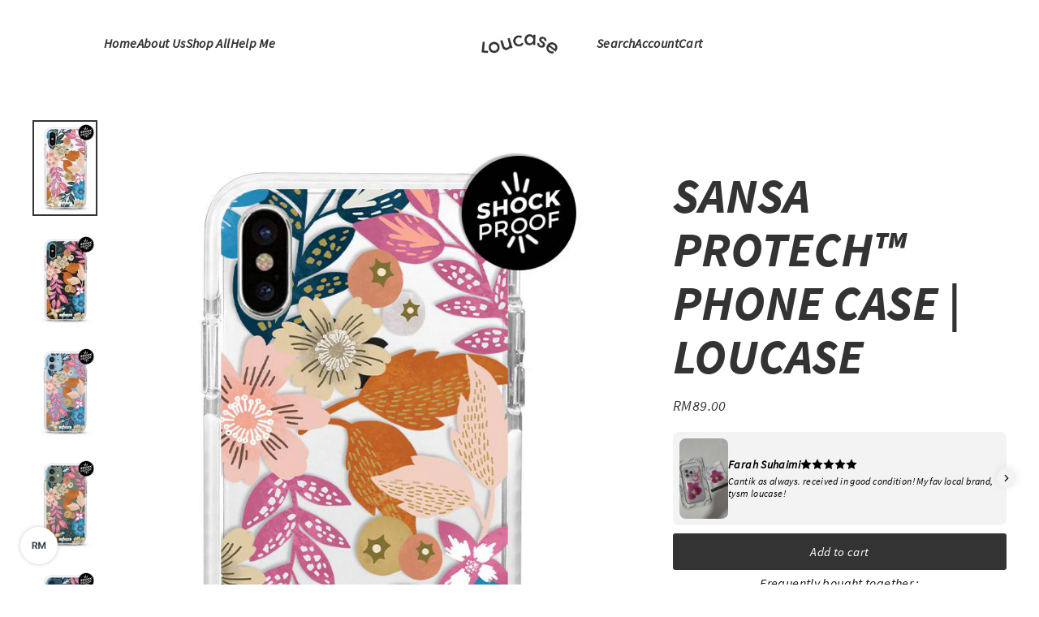

--- FILE ---
content_type: text/html; charset=utf-8
request_url: https://loucase.com/en-bn/products/sansa-protech-phone-case-loucase
body_size: 40009
content:
<!doctype html>
<html class="no-js" lang="en" dir="ltr">
<head><meta name="facebook-domain-verification" content="8coapigf7cdlhytce7enmqyu96ite5" />
  <meta charset="utf-8">
  <meta http-equiv="X-UA-Compatible" content="IE=edge">
  <meta name="viewport" content="width=device-width,initial-scale=1">
  <meta name="theme-color" content="#333333">
  <link rel="canonical" href="https://loucase.com/en-bn/products/sansa-protech-phone-case-loucase">
  <link rel="canonical" href="https://loucase.com/en-bn/products/sansa-protech-phone-case-loucase">
  <link rel="preconnect" href="https://cdn.shopify.com">
  <link rel="preconnect" href="https://fonts.shopifycdn.com">
  <link rel="dns-prefetch" href="https://productreviews.shopifycdn.com">
  <link rel="dns-prefetch" href="https://ajax.googleapis.com">
  <link rel="dns-prefetch" href="https://maps.googleapis.com">
  <link rel="dns-prefetch" href="https://maps.gstatic.com"><link rel="shortcut icon" href="//loucase.com/cdn/shop/files/Fav_32x32.png?v=1751590565" type="image/png" /><title>Sansa PROTECH™ Phone Case | LOUCASE
&ndash; Loucase
</title>
<meta name="description" content="Phone Covers, Phone Accessories, Best iPhone Cases, Cover Phone, Apple Cases, Cute iPhone Cases, Case Shop, Based in Malaysia, Mermaid Phone Case"><meta property="og:site_name" content="Loucase">
  <meta property="og:url" content="https://loucase.com/en-bn/products/sansa-protech-phone-case-loucase">
  <meta property="og:title" content="Sansa PROTECH™ Phone Case | LOUCASE">
  <meta property="og:type" content="product">
  <meta property="og:description" content="Phone Covers, Phone Accessories, Best iPhone Cases, Cover Phone, Apple Cases, Cute iPhone Cases, Case Shop, Based in Malaysia, Mermaid Phone Case"><meta property="og:image" content="http://loucase.com/cdn/shop/products/Sansa-protech-silver-loucase_1200x1200.png?v=1626146724"><meta property="og:image" content="http://loucase.com/cdn/shop/products/Sansa-protech-black-loucase_1200x1200.png?v=1626146730"><meta property="og:image" content="http://loucase.com/cdn/shop/products/Sansa-Protech-SierraBlue-Loucase_1200x1200.png?v=1661481072">
  <meta property="og:image:secure_url" content="https://loucase.com/cdn/shop/products/Sansa-protech-silver-loucase_1200x1200.png?v=1626146724"><meta property="og:image:secure_url" content="https://loucase.com/cdn/shop/products/Sansa-protech-black-loucase_1200x1200.png?v=1626146730"><meta property="og:image:secure_url" content="https://loucase.com/cdn/shop/products/Sansa-Protech-SierraBlue-Loucase_1200x1200.png?v=1661481072">
  <meta name="twitter:site" content="@loucaseofficial">
  <meta name="twitter:card" content="summary_large_image">
  <meta name="twitter:title" content="Sansa PROTECH™ Phone Case | LOUCASE">
  <meta name="twitter:description" content="Phone Covers, Phone Accessories, Best iPhone Cases, Cover Phone, Apple Cases, Cute iPhone Cases, Case Shop, Based in Malaysia, Mermaid Phone Case">
<script>window.performance && window.performance.mark && window.performance.mark('shopify.content_for_header.start');</script><meta name="google-site-verification" content="xbO6AJKRF0w0GNB5tjix0qpFVRiCN3j26aFnJgEIA2E">
<meta name="google-site-verification" content="1mP17Z5bLO-AOvMqzLBLvFoltXOnsrDPuLKFxKyO8c4">
<meta name="google-site-verification" content="40zBMrVUJ0LUuHUmXc4IyHlSjp7VlI78LepT40XLLQw">
<meta name="google-site-verification" content="Uw95eP_rIqc1BWPqy4Mf9xqdVjMPrxjhs4fl8DP1XJg">
<meta name="facebook-domain-verification" content="zsukxvpbiezzqpw9ysq84r10rlc64k">
<meta name="google-site-verification" content="-PGwqh4qxXvIpeZkdvPKC4cs9wyHkGnQnbvsys0DdkI">
<meta id="shopify-digital-wallet" name="shopify-digital-wallet" content="/20336501/digital_wallets/dialog">
<meta name="shopify-checkout-api-token" content="d025934a881c792690317b8dc1ea6b1b">
<meta id="in-context-paypal-metadata" data-shop-id="20336501" data-venmo-supported="false" data-environment="production" data-locale="en_US" data-paypal-v4="true" data-currency="MYR">
<link rel="alternate" hreflang="x-default" href="https://loucase.com/products/sansa-protech-phone-case-loucase">
<link rel="alternate" hreflang="en-BN" href="https://loucase.com/en-bn/products/sansa-protech-phone-case-loucase">
<link rel="alternate" hreflang="en-PH" href="https://loucase.com/en-ph/products/sansa-protech-phone-case-loucase">
<link rel="alternate" hreflang="en-SG" href="https://loucase.com/en-sg/products/sansa-protech-phone-case-loucase">
<link rel="alternate" hreflang="en-US" href="https://loucase.com/en-us/products/sansa-protech-phone-case-loucase">
<link rel="alternate" type="application/json+oembed" href="https://loucase.com/en-bn/products/sansa-protech-phone-case-loucase.oembed">
<script async="async" src="/checkouts/internal/preloads.js?locale=en-BN"></script>
<script id="shopify-features" type="application/json">{"accessToken":"d025934a881c792690317b8dc1ea6b1b","betas":["rich-media-storefront-analytics"],"domain":"loucase.com","predictiveSearch":true,"shopId":20336501,"locale":"en"}</script>
<script>var Shopify = Shopify || {};
Shopify.shop = "cases-by-wf.myshopify.com";
Shopify.locale = "en";
Shopify.currency = {"active":"MYR","rate":"1.0"};
Shopify.country = "BN";
Shopify.theme = {"name":"Streamline with Bold PO","id":83969212496,"schema_name":"Streamline","schema_version":"3.4.4","theme_store_id":872,"role":"main"};
Shopify.theme.handle = "null";
Shopify.theme.style = {"id":null,"handle":null};
Shopify.cdnHost = "loucase.com/cdn";
Shopify.routes = Shopify.routes || {};
Shopify.routes.root = "/en-bn/";</script>
<script type="module">!function(o){(o.Shopify=o.Shopify||{}).modules=!0}(window);</script>
<script>!function(o){function n(){var o=[];function n(){o.push(Array.prototype.slice.apply(arguments))}return n.q=o,n}var t=o.Shopify=o.Shopify||{};t.loadFeatures=n(),t.autoloadFeatures=n()}(window);</script>
<script id="shop-js-analytics" type="application/json">{"pageType":"product"}</script>
<script defer="defer" async type="module" src="//loucase.com/cdn/shopifycloud/shop-js/modules/v2/client.init-shop-cart-sync_CGREiBkR.en.esm.js"></script>
<script defer="defer" async type="module" src="//loucase.com/cdn/shopifycloud/shop-js/modules/v2/chunk.common_Bt2Up4BP.esm.js"></script>
<script type="module">
  await import("//loucase.com/cdn/shopifycloud/shop-js/modules/v2/client.init-shop-cart-sync_CGREiBkR.en.esm.js");
await import("//loucase.com/cdn/shopifycloud/shop-js/modules/v2/chunk.common_Bt2Up4BP.esm.js");

  window.Shopify.SignInWithShop?.initShopCartSync?.({"fedCMEnabled":true,"windoidEnabled":true});

</script>
<script>(function() {
  var isLoaded = false;
  function asyncLoad() {
    if (isLoaded) return;
    isLoaded = true;
    var urls = ["https:\/\/cdn.shopify.com\/s\/files\/1\/2033\/6501\/t\/1\/assets\/clever-adwords-remarketing.js?shop=cases-by-wf.myshopify.com","https:\/\/cdn.shopify.com\/s\/files\/1\/2033\/6501\/t\/8\/assets\/clever_adwords_global_tag.js?shop=cases-by-wf.myshopify.com","https:\/\/cdn.shopify.com\/s\/files\/1\/0033\/3538\/9233\/files\/19may2020_free.js?v=1589797624\u0026shop=cases-by-wf.myshopify.com","https:\/\/currency.conversionbear.com\/script?app=currency\u0026shop=cases-by-wf.myshopify.com","\/\/www.powr.io\/powr.js?powr-token=cases-by-wf.myshopify.com\u0026external-type=shopify\u0026shop=cases-by-wf.myshopify.com","https:\/\/thanhhd.com\/app\/public\/discounts-combine\/discounts-combine.js?shop=cases-by-wf.myshopify.com\u0026shop=cases-by-wf.myshopify.com","https:\/\/upsells.boldapps.net\/v2_ui\/js\/UpsellTracker.js?shop=cases-by-wf.myshopify.com","https:\/\/upsells.boldapps.net\/v2_ui\/js\/upsell.js?shop=cases-by-wf.myshopify.com","https:\/\/cdn.hextom.com\/js\/quickannouncementbar.js?shop=cases-by-wf.myshopify.com"];
    for (var i = 0; i < urls.length; i++) {
      var s = document.createElement('script');
      s.type = 'text/javascript';
      s.async = true;
      s.src = urls[i];
      var x = document.getElementsByTagName('script')[0];
      x.parentNode.insertBefore(s, x);
    }
  };
  if(window.attachEvent) {
    window.attachEvent('onload', asyncLoad);
  } else {
    window.addEventListener('load', asyncLoad, false);
  }
})();</script>
<script id="__st">var __st={"a":20336501,"offset":28800,"reqid":"09539ee5-7744-470c-86ff-538354168f1a-1762728228","pageurl":"loucase.com\/en-bn\/products\/sansa-protech-phone-case-loucase","u":"9621ae713495","p":"product","rtyp":"product","rid":3738093322320};</script>
<script>window.ShopifyPaypalV4VisibilityTracking = true;</script>
<script id="captcha-bootstrap">!function(){'use strict';const t='contact',e='account',n='new_comment',o=[[t,t],['blogs',n],['comments',n],[t,'customer']],c=[[e,'customer_login'],[e,'guest_login'],[e,'recover_customer_password'],[e,'create_customer']],r=t=>t.map((([t,e])=>`form[action*='/${t}']:not([data-nocaptcha='true']) input[name='form_type'][value='${e}']`)).join(','),a=t=>()=>t?[...document.querySelectorAll(t)].map((t=>t.form)):[];function s(){const t=[...o],e=r(t);return a(e)}const i='password',u='form_key',d=['recaptcha-v3-token','g-recaptcha-response','h-captcha-response',i],f=()=>{try{return window.sessionStorage}catch{return}},m='__shopify_v',_=t=>t.elements[u];function p(t,e,n=!1){try{const o=window.sessionStorage,c=JSON.parse(o.getItem(e)),{data:r}=function(t){const{data:e,action:n}=t;return t[m]||n?{data:e,action:n}:{data:t,action:n}}(c);for(const[e,n]of Object.entries(r))t.elements[e]&&(t.elements[e].value=n);n&&o.removeItem(e)}catch(o){console.error('form repopulation failed',{error:o})}}const l='form_type',E='cptcha';function T(t){t.dataset[E]=!0}const w=window,h=w.document,L='Shopify',v='ce_forms',y='captcha';let A=!1;((t,e)=>{const n=(g='f06e6c50-85a8-45c8-87d0-21a2b65856fe',I='https://cdn.shopify.com/shopifycloud/storefront-forms-hcaptcha/ce_storefront_forms_captcha_hcaptcha.v1.5.2.iife.js',D={infoText:'Protected by hCaptcha',privacyText:'Privacy',termsText:'Terms'},(t,e,n)=>{const o=w[L][v],c=o.bindForm;if(c)return c(t,g,e,D).then(n);var r;o.q.push([[t,g,e,D],n]),r=I,A||(h.body.append(Object.assign(h.createElement('script'),{id:'captcha-provider',async:!0,src:r})),A=!0)});var g,I,D;w[L]=w[L]||{},w[L][v]=w[L][v]||{},w[L][v].q=[],w[L][y]=w[L][y]||{},w[L][y].protect=function(t,e){n(t,void 0,e),T(t)},Object.freeze(w[L][y]),function(t,e,n,w,h,L){const[v,y,A,g]=function(t,e,n){const i=e?o:[],u=t?c:[],d=[...i,...u],f=r(d),m=r(i),_=r(d.filter((([t,e])=>n.includes(e))));return[a(f),a(m),a(_),s()]}(w,h,L),I=t=>{const e=t.target;return e instanceof HTMLFormElement?e:e&&e.form},D=t=>v().includes(t);t.addEventListener('submit',(t=>{const e=I(t);if(!e)return;const n=D(e)&&!e.dataset.hcaptchaBound&&!e.dataset.recaptchaBound,o=_(e),c=g().includes(e)&&(!o||!o.value);(n||c)&&t.preventDefault(),c&&!n&&(function(t){try{if(!f())return;!function(t){const e=f();if(!e)return;const n=_(t);if(!n)return;const o=n.value;o&&e.removeItem(o)}(t);const e=Array.from(Array(32),(()=>Math.random().toString(36)[2])).join('');!function(t,e){_(t)||t.append(Object.assign(document.createElement('input'),{type:'hidden',name:u})),t.elements[u].value=e}(t,e),function(t,e){const n=f();if(!n)return;const o=[...t.querySelectorAll(`input[type='${i}']`)].map((({name:t})=>t)),c=[...d,...o],r={};for(const[a,s]of new FormData(t).entries())c.includes(a)||(r[a]=s);n.setItem(e,JSON.stringify({[m]:1,action:t.action,data:r}))}(t,e)}catch(e){console.error('failed to persist form',e)}}(e),e.submit())}));const S=(t,e)=>{t&&!t.dataset[E]&&(n(t,e.some((e=>e===t))),T(t))};for(const o of['focusin','change'])t.addEventListener(o,(t=>{const e=I(t);D(e)&&S(e,y())}));const B=e.get('form_key'),M=e.get(l),P=B&&M;t.addEventListener('DOMContentLoaded',(()=>{const t=y();if(P)for(const e of t)e.elements[l].value===M&&p(e,B);[...new Set([...A(),...v().filter((t=>'true'===t.dataset.shopifyCaptcha))])].forEach((e=>S(e,t)))}))}(h,new URLSearchParams(w.location.search),n,t,e,['guest_login'])})(!0,!0)}();</script>
<script integrity="sha256-52AcMU7V7pcBOXWImdc/TAGTFKeNjmkeM1Pvks/DTgc=" data-source-attribution="shopify.loadfeatures" defer="defer" src="//loucase.com/cdn/shopifycloud/storefront/assets/storefront/load_feature-81c60534.js" crossorigin="anonymous"></script>
<script data-source-attribution="shopify.dynamic_checkout.dynamic.init">var Shopify=Shopify||{};Shopify.PaymentButton=Shopify.PaymentButton||{isStorefrontPortableWallets:!0,init:function(){window.Shopify.PaymentButton.init=function(){};var t=document.createElement("script");t.src="https://loucase.com/cdn/shopifycloud/portable-wallets/latest/portable-wallets.en.js",t.type="module",document.head.appendChild(t)}};
</script>
<script data-source-attribution="shopify.dynamic_checkout.buyer_consent">
  function portableWalletsHideBuyerConsent(e){var t=document.getElementById("shopify-buyer-consent"),n=document.getElementById("shopify-subscription-policy-button");t&&n&&(t.classList.add("hidden"),t.setAttribute("aria-hidden","true"),n.removeEventListener("click",e))}function portableWalletsShowBuyerConsent(e){var t=document.getElementById("shopify-buyer-consent"),n=document.getElementById("shopify-subscription-policy-button");t&&n&&(t.classList.remove("hidden"),t.removeAttribute("aria-hidden"),n.addEventListener("click",e))}window.Shopify?.PaymentButton&&(window.Shopify.PaymentButton.hideBuyerConsent=portableWalletsHideBuyerConsent,window.Shopify.PaymentButton.showBuyerConsent=portableWalletsShowBuyerConsent);
</script>
<script data-source-attribution="shopify.dynamic_checkout.cart.bootstrap">document.addEventListener("DOMContentLoaded",(function(){function t(){return document.querySelector("shopify-accelerated-checkout-cart, shopify-accelerated-checkout")}if(t())Shopify.PaymentButton.init();else{new MutationObserver((function(e,n){t()&&(Shopify.PaymentButton.init(),n.disconnect())})).observe(document.body,{childList:!0,subtree:!0})}}));
</script>
<link id="shopify-accelerated-checkout-styles" rel="stylesheet" media="screen" href="https://loucase.com/cdn/shopifycloud/portable-wallets/latest/accelerated-checkout-backwards-compat.css" crossorigin="anonymous">
<style id="shopify-accelerated-checkout-cart">
        #shopify-buyer-consent {
  margin-top: 1em;
  display: inline-block;
  width: 100%;
}

#shopify-buyer-consent.hidden {
  display: none;
}

#shopify-subscription-policy-button {
  background: none;
  border: none;
  padding: 0;
  text-decoration: underline;
  font-size: inherit;
  cursor: pointer;
}

#shopify-subscription-policy-button::before {
  box-shadow: none;
}

      </style>

<script>window.performance && window.performance.mark && window.performance.mark('shopify.content_for_header.end');</script>

<script>
    window.BOLD = window.BOLD || {};
        window.BOLD.options = window.BOLD.options || {};
        window.BOLD.options.settings = window.BOLD.options.settings || {};
        window.BOLD.options.settings.v1_variant_mode = window.BOLD.options.settings.v1_variant_mode || true;
        window.BOLD.options.settings.hybrid_fix_auto_insert_inputs =
        window.BOLD.options.settings.hybrid_fix_auto_insert_inputs || true;
</script>

<script>window.BOLD = window.BOLD || {};
    window.BOLD.common = window.BOLD.common || {};
    window.BOLD.common.Shopify = window.BOLD.common.Shopify || {};
    window.BOLD.common.Shopify.shop = {
      domain: 'loucase.com',
      permanent_domain: 'cases-by-wf.myshopify.com',
      url: 'https://loucase.com',
      secure_url: 'https://loucase.com/en-bn',
      money_format: "\u003cspan class=\"money conversion-bear-money\"\u003eRM{{amount}}\u003c\/span\u003e",
      currency: "MYR"
    };
    window.BOLD.common.Shopify.customer = {
      id: null,
      tags: null,
    };
    window.BOLD.common.Shopify.cart = {"note":null,"attributes":{},"original_total_price":0,"total_price":0,"total_discount":0,"total_weight":0.0,"item_count":0,"items":[],"requires_shipping":false,"currency":"MYR","items_subtotal_price":0,"cart_level_discount_applications":[],"checkout_charge_amount":0};
    window.BOLD.common.template = 'product';window.BOLD.common.Shopify.formatMoney = function(money, format) {
        function n(t, e) {
            return "undefined" == typeof t ? e : t
        }
        function r(t, e, r, i) {
            if (e = n(e, 2),
                r = n(r, ","),
                i = n(i, "."),
            isNaN(t) || null == t)
                return 0;
            t = (t / 100).toFixed(e);
            var o = t.split(".")
                , a = o[0].replace(/(\d)(?=(\d\d\d)+(?!\d))/g, "$1" + r)
                , s = o[1] ? i + o[1] : "";
            return a + s
        }
        "string" == typeof money && (money = money.replace(".", ""));
        var i = ""
            , o = /\{\{\s*(\w+)\s*\}\}/
            , a = format || window.BOLD.common.Shopify.shop.money_format || window.Shopify.money_format || "$ {{ amount }}";
        switch (a.match(o)[1]) {
            case "amount":
                i = r(money, 2, ",", ".");
                break;
            case "amount_no_decimals":
                i = r(money, 0, ",", ".");
                break;
            case "amount_with_comma_separator":
                i = r(money, 2, ".", ",");
                break;
            case "amount_no_decimals_with_comma_separator":
                i = r(money, 0, ".", ",");
                break;
            case "amount_with_space_separator":
                i = r(money, 2, " ", ",");
                break;
            case "amount_no_decimals_with_space_separator":
                i = r(money, 0, " ", ",");
                break;
            case "amount_with_apostrophe_separator":
                i = r(money, 2, "'", ".");
                break;
        }
        return a.replace(o, i);
    };
    window.BOLD.common.Shopify.saveProduct = function (handle, product) {
      if (typeof handle === 'string' && typeof window.BOLD.common.Shopify.products[handle] === 'undefined') {
        if (typeof product === 'number') {
          window.BOLD.common.Shopify.handles[product] = handle;
          product = { id: product };
        }
        window.BOLD.common.Shopify.products[handle] = product;
      }
    };
    window.BOLD.common.Shopify.saveVariant = function (variant_id, variant) {
      if (typeof variant_id === 'number' && typeof window.BOLD.common.Shopify.variants[variant_id] === 'undefined') {
        window.BOLD.common.Shopify.variants[variant_id] = variant;
      }
    };window.BOLD.common.Shopify.products = window.BOLD.common.Shopify.products || {};
    window.BOLD.common.Shopify.variants = window.BOLD.common.Shopify.variants || {};
    window.BOLD.common.Shopify.handles = window.BOLD.common.Shopify.handles || {};window.BOLD.common.Shopify.handle = "sansa-protech-phone-case-loucase"
window.BOLD.common.Shopify.saveProduct("sansa-protech-phone-case-loucase", 3738093322320);window.BOLD.common.Shopify.saveVariant(29151449350224, { product_id: 3738093322320, product_handle: "sansa-protech-phone-case-loucase", price: 8900, group_id: '', csp_metafield: {}});window.BOLD.apps_installed = {"Product Options":2} || {};window.BOLD.common.Shopify.metafields = window.BOLD.common.Shopify.metafields || {};window.BOLD.common.Shopify.metafields["bold_rp"] = {};window.BOLD.common.Shopify.metafields["bold_csp_defaults"] = {};window.BOLD.common.cacheParams = window.BOLD.common.cacheParams || {};
</script>

<link href="//loucase.com/cdn/shop/t/16/assets/bold-upsell.css?v=51915886505602322711672938351" rel="stylesheet" type="text/css" media="all" />
<link href="//loucase.com/cdn/shop/t/16/assets/bold-upsell-custom.css?v=150135899998303055901672938352" rel="stylesheet" type="text/css" media="all" />
<script>
</script><link href="//loucase.com/cdn/shop/t/16/assets/bold-options.css?v=123160307633435409531611334359" rel="stylesheet" type="text/css" media="all" />
<script defer src="https://options.shopapps.site/js/options.js"></script>
<script>
    window.BOLD.common.cacheParams.options = 1762489204;
</script>


  <script>
    var theme = {
      stylesheet: "//loucase.com/cdn/shop/t/16/assets/theme.css?v=93467836307883936851752232163",
      template: "product",
      routes: {
        home: "/en-bn",
        cart: "/en-bn/cart",
        cartAdd: "/en-bn/cart/add.js",
        cartChange: "/en-bn/cart/change"
      },
      strings: {
        addToCart: "Add to cart",
        soldOut: "Sold Out",
        unavailable: "Unavailable",
        regularPrice: "Regular price",
        salePrice: "Sale price",
        stockLabel: "[count] in stock",
        willNotShipUntil: "Will not ship until [date]",
        willBeInStockAfter: "Will be in stock after [date]",
        waitingForStock: "Inventory on the way",
        cartItems: "[count] items",
        cartConfirmDelete: "Are you sure you want to remove this item?",
        cartTermsConfirmation: "You must agree with the terms and conditions of sales to check out"
      },
      settings: {
        dynamicVariantsEnable: true,
        cartType: "drawer",
        moneyFormat: "\u003cspan class=\"money conversion-bear-money\"\u003eRM{{amount}}\u003c\/span\u003e",
        quickView: false,
        hoverProductGrid: true,
        themeName: 'Streamline',
        themeVersion: "3.4.4"
      }
    };

    document.documentElement.className = document.documentElement.className.replace('no-js', 'js');
  </script><style data-shopify>:root {
    --typeHeaderPrimary: Arapey;
    --typeHeaderFallback: serif;
    --typeHeaderSize: 35px;
    --typeHeaderStyle: normal;
    --typeHeaderWeight: 400;
    --typeHeaderLineHeight: 1.1;
    --typeHeaderSpacing: 0.0em;

    --typeBasePrimary:"system_ui";
    --typeBaseFallback:-apple-system, 'Segoe UI', Roboto, 'Helvetica Neue', 'Noto Sans', 'Liberation Sans', Arial, sans-serif, 'Apple Color Emoji', 'Segoe UI Emoji', 'Segoe UI Symbol', 'Noto Color Emoji';
    --typeBaseSize: 15px;
    --typeBaseWeight: 400;
    --typeBaseStyle: normal;
    --typeBaseSpacing: 0.025em;
    --typeBaseLineHeight: 1.4;

    
      --buttonRadius: 3px;
    

    --iconWeight: 5px;
    --iconLinecaps: miter;
  }

  
    .site-nav__thumb-cart {
      border-left: 1px solid rgba(255,255,255,0.3);
    }
  

  .hero {
    background-image: linear-gradient(100deg, #ffffff 40%, #ffffff 63%, #ffffff 79%);
  }

  .placeholder-content,
  .image-wrap,
  .skrim__link,
  .pswp__img--placeholder {
    background-image: linear-gradient(100deg, #ffffff 40%, #f7f7f7 63%, #ffffff 79%);
  }</style><style>
  @font-face {
  font-family: Arapey;
  font-weight: 400;
  font-style: normal;
  font-display: swap;
  src: url("//loucase.com/cdn/fonts/arapey/arapey_n4.f34340ab9c56baa7f8accf674e253407b725d12c.woff2") format("woff2"),
       url("//loucase.com/cdn/fonts/arapey/arapey_n4.003d1426f62522643e43e1d3072a2e7d1ab78130.woff") format("woff");
}

  

  
  
  

  body,
  input,
  textarea,
  button,
  select {
    -webkit-font-smoothing: antialiased;
    -webkit-text-size-adjust: 100%;
    text-rendering: optimizeSpeed;
    font-family: var(--typeBasePrimary), var(--typeBaseFallback);
    font-size: calc(var(--typeBaseSize) * 0.85);
    font-weight: var(--typeBaseWeight);
    font-style: var(--typeBaseStyle);
    letter-spacing: var(--typeBaseSpacing);
    line-height: var(--typeBaseLineHeight);
  }

  @media only screen and (min-width: 769px) {
    body,
    input,
    textarea,
    button,
    select {
      font-size: var(--typeBaseSize);
    }
  }

  .page-container {
    display: none;
  }

  h1, .h1,
  h3, .h3,
  h4, .h4,
  h5, .h5,
  h6, .h6,
  .section-header__title,
  .spr-header-title.spr-header-title {
    font-family: var(--typeHeaderPrimary), var(--typeHeaderFallback);
    font-weight: var(--typeHeaderWeight);
    font-style: normal;
    letter-spacing: var(--typeHeaderSpacing);
    line-height: var(--typeHeaderLineHeight);
    word-break: break-word;

    
  }

  h2, .h2 {
    font-family: var(--typeBasePrimary), var(--typeBaseFallback);
    font-weight: var(--typeBaseWeight);
    letter-spacing: var(--typeBaseSpacing);
    line-height: var(--typeBaseLineHeight);
  }

  
  @keyframes pulse-fade {
    0% {
      opacity: 0;
    }
    50% {
      opacity: 1;
    }
    100% {
      opacity: 0;
    }
  }

  .splash-screen {
    box-sizing: border-box;
    display: flex;
    position: fixed;
    left: 0;
    top: 0;
    right: 0;
    bottom: 0;
    align-items: center;
    justify-content: center;
    z-index: 10001;
    background-color: #ffffff;
  }

  .splash-screen__loader {
    max-width: 180px;
  }

  @media only screen and (min-width: 769px) {
    .splash-screen__loader {
      max-width: 210px;
    }
  }

  .splash-screen img {
    display: block;
    max-width: 100%;
    border: 0 none;
    animation: pulse-fade 0.4s infinite linear;
  }

  .loader-text {
    letter-spacing: 0.2em;
    font-size: 1.5em;
    text-transform: uppercase;
    animation: pulse-fade 0.4s infinite linear;
  }

  .loader-logo {
    display: none;
    position: fixed;
    left: 0;
    top: 0;
    right: 0;
    bottom: 0;
    align-items: center;
    justify-content: center;
    background-color: #ffffff;
    z-index: 6000;
  }

  .loader-logo__img {
    display: block;
  }

  .transition-body {
    opacity: 0;
  }

  .btn--loading span:after {
    content: "Loading";
  }
</style>

<link title="theme" rel="preload" href="//loucase.com/cdn/shop/t/16/assets/theme.css?v=93467836307883936851752232163" as="style">
<noscript><link rel="stylesheet" href="//loucase.com/cdn/shop/t/16/assets/theme.css?v=93467836307883936851752232163"></noscript>

<script>
/*! loadCSS. [c]2017 Filament Group, Inc. MIT License */
!function(a){"use strict";var b=function(b,c,d){function e(a){return h.body?a():void setTimeout(function(){e(a)})}function f(){i.addEventListener&&i.removeEventListener("load",f);if(!Shopify.designMode)i.media=d||"all"}var g,h=a.document,i=h.createElement("link");if(c)g=c;else{var j=(h.body||h.getElementsByTagName("head")[0]).childNodes;g=j[j.length-1]}var k=h.styleSheets;i.rel="stylesheet",i.href=b,i.media=Shopify.designMode?d||"all":"only x",e(function(){g.parentNode.insertBefore(i,c?g:g.nextSibling)});var l=function(a){for(var b=i.href,c=k.length;c--;)if(k[c].href===b)return a();setTimeout(function(){l(a)})};return i.addEventListener&&i.addEventListener("load",f),i.onloadcssdefined=l,l(f),i};"undefined"!=typeof exports?exports.loadCSS=b:a.loadCSS=b}("undefined"!=typeof global?global:this);
/*! onloadCSS. (onload callback for loadCSS) [c]2017 Filament Group, Inc. MIT License */
function onloadCSS(a,b){function c(){!d&&b&&(d=!0,b.call(a))}var d;a.addEventListener&&a.addEventListener("load",c),a.attachEvent&&a.attachEvent("onload",c),"isApplicationInstalled"in navigator&&"onloadcssdefined"in a&&a.onloadcssdefined(c)}

// Insert our stylesheet before our preload <link> tag
var preload = document.querySelector('link[href="//loucase.com/cdn/shop/t/16/assets/theme.css?v=93467836307883936851752232163"]');
var stylesheet = loadCSS('//loucase.com/cdn/shop/t/16/assets/theme.css?v=93467836307883936851752232163', preload);
// Create a property to easily detect if the stylesheet is done loading
onloadCSS(stylesheet, function() { stylesheet.loaded = true; });
</script>
<script src="//loucase.com/cdn/shop/t/16/assets/vendor-v3.js" defer="defer"></script><script src="//loucase.com/cdn/shop/t/16/assets/theme.min.js?v=85890603521140483641611335232" defer="defer"></script><script id="dcScript">
  var dcCart = {"note":null,"attributes":{},"original_total_price":0,"total_price":0,"total_discount":0,"total_weight":0.0,"item_count":0,"items":[],"requires_shipping":false,"currency":"MYR","items_subtotal_price":0,"cart_level_discount_applications":[],"checkout_charge_amount":0};
  
  
  var dcCustomerId = false;
  var dcCustomerEmail = false;
  var dcCustomerTags = false;
  
  var dcCurrency = '<span class="money conversion-bear-money">RM{{amount}}</span>';
</script>
<link rel="dns-prefetch" href="https://cdn.secomapp.com/">
<link rel="dns-prefetch" href="https://ajax.googleapis.com/">
<link rel="dns-prefetch" href="https://cdnjs.cloudflare.com/">
<link rel="preload" as="stylesheet" href="//loucase.com/cdn/shop/t/16/assets/sca-pp.css?v=178374312540912810101628735795">

<link rel="stylesheet" href="//loucase.com/cdn/shop/t/16/assets/sca-pp.css?v=178374312540912810101628735795">
 <script>
  
  SCAPPShop = {};
    
  </script> 
<!-- BEGIN app block: shopify://apps/starapps-variant-image/blocks/starapps-via-embed/2a01d106-3d10-48e8-ba53-5cb971217ac4 -->


    
<script src="https://cdn.starapps.studio/apps/via/cases-by-wf/script-1754305685.js" async crossorigin="anonymous"></script>
    
    
      <script src="https://cdn.shopify.com/extensions/019a5415-ec59-7796-9774-1664787d4b7c/variant-image-automator-31/assets/store-front-error-tracking.js" via-js-type="error-tracking" defer></script>
    
    <script via-metafields>window.viaData = {
        limitOnProduct: null,
        viaStatus: null
      }
    </script>
<!-- END app block --><!-- BEGIN app block: shopify://apps/fontify/blocks/app-embed/334490e2-2153-4a2e-a452-e90bdeffa3cc --><meta name="fontify-picker" content="https://cdn.shopify.com/extensions/48fc5dd9-ffb5-4fff-a905-95b90642715e/fontify-3/assets/main.js">
<link rel="preconnect" href="https://cdn.nitroapps.co" crossorigin=""><!-- shop nitro_fontify metafields --><link rel="preconnect" href="https://fonts.googleapis.com">
            <link rel="prefetch" href="https://cdn.nitroapps.co/fontify/cases-by-wf.myshopify.com/source-sans-pro-italic-loucase.ttf?v=1762151342" as="font" />
                <link rel="prefetch" href="https://cdn.nitroapps.co/fontify/cases-by-wf.myshopify.com/awesome-serif-loucase.otf?v=1762151342" as="font" />
                <link rel="prefetch" href="https://cdn.nitroapps.co/fontify/cases-by-wf.myshopify.com/awesome-serif-new.otf?v=1762151342" as="font" />
                <link rel="prefetch" href="https://cdn.nitroapps.co/fontify/cases-by-wf.myshopify.com/product-name-font.ttf?v=1762151342" as="font" />
                <link rel="prefetch" href="https://cdn.nitroapps.co/fontify/cases-by-wf.myshopify.com/header-font-web.ttf?v=1762151342" as="font" />
    <style type="text/css" id="nitro-fontify" >
				 
		 
					@font-face {
				font-family: 'Source Sans Pro Italic Loucase';
				src: url(https://cdn.nitroapps.co/fontify/cases-by-wf.myshopify.com/source-sans-pro-italic-loucase.ttf?v=1762151342);
                font-display: swap;
			}
			h5,h6,p,a,li,h4,div,span,option,select,label,input,button {
				font-family: 'Source Sans Pro Italic Loucase' !important;
				
			}
		 
		
								@media only screen and (min-width: 970px) {
				@font-face {
					font-family: 'Awesome Serif Loucase';
					src: url('https://cdn.nitroapps.co/fontify/cases-by-wf.myshopify.com/awesome-serif-loucase.otf?v=1762151342');
                    font-display: swap;
				}
				h1,h2,h3,.h1,.h2,h2.section-header__title.appear-delay,.h3,.collections-heading-ss_collection_5_PFNdHF p,.collections-title-ss_collection_5_PFNdHF,.video-image-heading-ss_video_and_image_text_2_4LxX6m p,.video-image-heading-ss_video_and_image_text_2_DqdwPE p,.collections-title-ss-collection-5,.video-image-heading-ss-video-and-image-text-2 p,.video-image-heading-ss_video_and_image_text_2_TLRXNt p,.video-image-heading-ss_video_and_image_text_2_DyqgFb p,.video-image-heading-ss_video_and_image_text_2_889naF p,.video-image-heading-ss_video_and_image_text_2_p7AphC p{
					font-family: 'Awesome Serif Loucase' !important;
					font-size:60px !important;
				}
			}
		 
		 
		 
		
					 
					@media only screen and (max-width: 970px) {
				@font-face {
					font-family: 'Awesome Serif new';
					src: url(https://cdn.nitroapps.co/fontify/cases-by-wf.myshopify.com/awesome-serif-new.otf?v=1762151342);
                    font-display: swap;
				}
				h1,h2,h3,.h1.appear-delay-1,.h1,.h2,h2.section-header__title.appear-delay,.h3,.collections-heading-ss_collection_5_PFNdHF p,.collections-title-ss_collection_5_PFNdHF,.video-image-heading-ss_video_and_image_text_2_4LxX6m p,.video-image-heading-ss_video_and_image_text_2_DqdwPE p,.collections-heading-ss-collection-5 p,.collections-title-ss-collection-5,.video-image-heading-ss-video-and-image-text-2 p,.video-image-heading-ss_video_and_image_text_2_TLRXNt p,.video-image-heading-ss_video_and_image_text_2_DyqgFb p,.video-image-heading-ss_video_and_image_text_2_889naF p,.video-image-heading-ss_video_and_image_text_2_p7AphC p{
					font-family: 'Awesome Serif new' !important;
					font-size: 40px !important;
				}
			}
		 
		 
		
								@media only screen and (min-width: 970px) {
				@font-face {
					font-family: 'Product Name Font';
					src: url('https://cdn.nitroapps.co/fontify/cases-by-wf.myshopify.com/product-name-font.ttf?v=1762151342');
                    font-display: swap;
				}
				h1.h1.product-single__title{
					font-family: 'Product Name Font' !important;
					font-size:30px;
				}
			}
		 
					@media only screen and (max-width: 970px) {
				@font-face {
					font-family: 'Product Name Font';
					src: url(https://cdn.nitroapps.co/fontify/cases-by-wf.myshopify.com/product-name-font.ttf?v=1762151342);
                    font-display: swap;
				}
				h1.h1.product-single__title{
					font-family: 'Product Name Font' !important;
					font-size:30px;
				}
			}
		 
		 
		
								@media only screen and (min-width: 970px) {
				@font-face {
					font-family: 'header font web';
					src: url('https://cdn.nitroapps.co/fontify/cases-by-wf.myshopify.com/header-font-web.ttf?v=1762151342');
                    font-display: swap;
				}
				.header-menu-list-ss-header-1{
					font-family: 'header font web' !important;
					font-size:10px
				}
			}
		 
		 
		 
		
	</style>
<script type="text/javascript">
!function(){if(window.opener){window.addEventListener("message",(function t(n){if("fontify_ready"==n.data.action){!function(){let e=setInterval((function(){window.opener&&!window.opener.closed||(clearInterval(e),window.close())}),1e3)}();let n=document.createElement("script");n.type="text/javascript",n.src=e,document.body.appendChild(n),window.removeEventListener("message",t)}}),!1);let e=document.querySelector('meta[name="fontify-picker"]').getAttribute("content");setTimeout(()=>{window.opener.postMessage({action:"init",data:JSON.parse(JSON.stringify({}))},"https://fontify.nitroapps.co")},200)}}();
</script>
<!-- END app block --><script src="https://cdn.shopify.com/extensions/4d5a2c47-c9fc-4724-a26e-14d501c856c6/attrac-6/assets/attrac-embed-bars.js" type="text/javascript" defer="defer"></script>
<link href="https://monorail-edge.shopifysvc.com" rel="dns-prefetch">
<script>(function(){if ("sendBeacon" in navigator && "performance" in window) {try {var session_token_from_headers = performance.getEntriesByType('navigation')[0].serverTiming.find(x => x.name == '_s').description;} catch {var session_token_from_headers = undefined;}var session_cookie_matches = document.cookie.match(/_shopify_s=([^;]*)/);var session_token_from_cookie = session_cookie_matches && session_cookie_matches.length === 2 ? session_cookie_matches[1] : "";var session_token = session_token_from_headers || session_token_from_cookie || "";function handle_abandonment_event(e) {var entries = performance.getEntries().filter(function(entry) {return /monorail-edge.shopifysvc.com/.test(entry.name);});if (!window.abandonment_tracked && entries.length === 0) {window.abandonment_tracked = true;var currentMs = Date.now();var navigation_start = performance.timing.navigationStart;var payload = {shop_id: 20336501,url: window.location.href,navigation_start,duration: currentMs - navigation_start,session_token,page_type: "product"};window.navigator.sendBeacon("https://monorail-edge.shopifysvc.com/v1/produce", JSON.stringify({schema_id: "online_store_buyer_site_abandonment/1.1",payload: payload,metadata: {event_created_at_ms: currentMs,event_sent_at_ms: currentMs}}));}}window.addEventListener('pagehide', handle_abandonment_event);}}());</script>
<script id="web-pixels-manager-setup">(function e(e,d,r,n,o){if(void 0===o&&(o={}),!Boolean(null===(a=null===(i=window.Shopify)||void 0===i?void 0:i.analytics)||void 0===a?void 0:a.replayQueue)){var i,a;window.Shopify=window.Shopify||{};var t=window.Shopify;t.analytics=t.analytics||{};var s=t.analytics;s.replayQueue=[],s.publish=function(e,d,r){return s.replayQueue.push([e,d,r]),!0};try{self.performance.mark("wpm:start")}catch(e){}var l=function(){var e={modern:/Edge?\/(1{2}[4-9]|1[2-9]\d|[2-9]\d{2}|\d{4,})\.\d+(\.\d+|)|Firefox\/(1{2}[4-9]|1[2-9]\d|[2-9]\d{2}|\d{4,})\.\d+(\.\d+|)|Chrom(ium|e)\/(9{2}|\d{3,})\.\d+(\.\d+|)|(Maci|X1{2}).+ Version\/(15\.\d+|(1[6-9]|[2-9]\d|\d{3,})\.\d+)([,.]\d+|)( \(\w+\)|)( Mobile\/\w+|) Safari\/|Chrome.+OPR\/(9{2}|\d{3,})\.\d+\.\d+|(CPU[ +]OS|iPhone[ +]OS|CPU[ +]iPhone|CPU IPhone OS|CPU iPad OS)[ +]+(15[._]\d+|(1[6-9]|[2-9]\d|\d{3,})[._]\d+)([._]\d+|)|Android:?[ /-](13[3-9]|1[4-9]\d|[2-9]\d{2}|\d{4,})(\.\d+|)(\.\d+|)|Android.+Firefox\/(13[5-9]|1[4-9]\d|[2-9]\d{2}|\d{4,})\.\d+(\.\d+|)|Android.+Chrom(ium|e)\/(13[3-9]|1[4-9]\d|[2-9]\d{2}|\d{4,})\.\d+(\.\d+|)|SamsungBrowser\/([2-9]\d|\d{3,})\.\d+/,legacy:/Edge?\/(1[6-9]|[2-9]\d|\d{3,})\.\d+(\.\d+|)|Firefox\/(5[4-9]|[6-9]\d|\d{3,})\.\d+(\.\d+|)|Chrom(ium|e)\/(5[1-9]|[6-9]\d|\d{3,})\.\d+(\.\d+|)([\d.]+$|.*Safari\/(?![\d.]+ Edge\/[\d.]+$))|(Maci|X1{2}).+ Version\/(10\.\d+|(1[1-9]|[2-9]\d|\d{3,})\.\d+)([,.]\d+|)( \(\w+\)|)( Mobile\/\w+|) Safari\/|Chrome.+OPR\/(3[89]|[4-9]\d|\d{3,})\.\d+\.\d+|(CPU[ +]OS|iPhone[ +]OS|CPU[ +]iPhone|CPU IPhone OS|CPU iPad OS)[ +]+(10[._]\d+|(1[1-9]|[2-9]\d|\d{3,})[._]\d+)([._]\d+|)|Android:?[ /-](13[3-9]|1[4-9]\d|[2-9]\d{2}|\d{4,})(\.\d+|)(\.\d+|)|Mobile Safari.+OPR\/([89]\d|\d{3,})\.\d+\.\d+|Android.+Firefox\/(13[5-9]|1[4-9]\d|[2-9]\d{2}|\d{4,})\.\d+(\.\d+|)|Android.+Chrom(ium|e)\/(13[3-9]|1[4-9]\d|[2-9]\d{2}|\d{4,})\.\d+(\.\d+|)|Android.+(UC? ?Browser|UCWEB|U3)[ /]?(15\.([5-9]|\d{2,})|(1[6-9]|[2-9]\d|\d{3,})\.\d+)\.\d+|SamsungBrowser\/(5\.\d+|([6-9]|\d{2,})\.\d+)|Android.+MQ{2}Browser\/(14(\.(9|\d{2,})|)|(1[5-9]|[2-9]\d|\d{3,})(\.\d+|))(\.\d+|)|K[Aa][Ii]OS\/(3\.\d+|([4-9]|\d{2,})\.\d+)(\.\d+|)/},d=e.modern,r=e.legacy,n=navigator.userAgent;return n.match(d)?"modern":n.match(r)?"legacy":"unknown"}(),u="modern"===l?"modern":"legacy",c=(null!=n?n:{modern:"",legacy:""})[u],f=function(e){return[e.baseUrl,"/wpm","/b",e.hashVersion,"modern"===e.buildTarget?"m":"l",".js"].join("")}({baseUrl:d,hashVersion:r,buildTarget:u}),m=function(e){var d=e.version,r=e.bundleTarget,n=e.surface,o=e.pageUrl,i=e.monorailEndpoint;return{emit:function(e){var a=e.status,t=e.errorMsg,s=(new Date).getTime(),l=JSON.stringify({metadata:{event_sent_at_ms:s},events:[{schema_id:"web_pixels_manager_load/3.1",payload:{version:d,bundle_target:r,page_url:o,status:a,surface:n,error_msg:t},metadata:{event_created_at_ms:s}}]});if(!i)return console&&console.warn&&console.warn("[Web Pixels Manager] No Monorail endpoint provided, skipping logging."),!1;try{return self.navigator.sendBeacon.bind(self.navigator)(i,l)}catch(e){}var u=new XMLHttpRequest;try{return u.open("POST",i,!0),u.setRequestHeader("Content-Type","text/plain"),u.send(l),!0}catch(e){return console&&console.warn&&console.warn("[Web Pixels Manager] Got an unhandled error while logging to Monorail."),!1}}}}({version:r,bundleTarget:l,surface:e.surface,pageUrl:self.location.href,monorailEndpoint:e.monorailEndpoint});try{o.browserTarget=l,function(e){var d=e.src,r=e.async,n=void 0===r||r,o=e.onload,i=e.onerror,a=e.sri,t=e.scriptDataAttributes,s=void 0===t?{}:t,l=document.createElement("script"),u=document.querySelector("head"),c=document.querySelector("body");if(l.async=n,l.src=d,a&&(l.integrity=a,l.crossOrigin="anonymous"),s)for(var f in s)if(Object.prototype.hasOwnProperty.call(s,f))try{l.dataset[f]=s[f]}catch(e){}if(o&&l.addEventListener("load",o),i&&l.addEventListener("error",i),u)u.appendChild(l);else{if(!c)throw new Error("Did not find a head or body element to append the script");c.appendChild(l)}}({src:f,async:!0,onload:function(){if(!function(){var e,d;return Boolean(null===(d=null===(e=window.Shopify)||void 0===e?void 0:e.analytics)||void 0===d?void 0:d.initialized)}()){var d=window.webPixelsManager.init(e)||void 0;if(d){var r=window.Shopify.analytics;r.replayQueue.forEach((function(e){var r=e[0],n=e[1],o=e[2];d.publishCustomEvent(r,n,o)})),r.replayQueue=[],r.publish=d.publishCustomEvent,r.visitor=d.visitor,r.initialized=!0}}},onerror:function(){return m.emit({status:"failed",errorMsg:"".concat(f," has failed to load")})},sri:function(e){var d=/^sha384-[A-Za-z0-9+/=]+$/;return"string"==typeof e&&d.test(e)}(c)?c:"",scriptDataAttributes:o}),m.emit({status:"loading"})}catch(e){m.emit({status:"failed",errorMsg:(null==e?void 0:e.message)||"Unknown error"})}}})({shopId: 20336501,storefrontBaseUrl: "https://loucase.com",extensionsBaseUrl: "https://extensions.shopifycdn.com/cdn/shopifycloud/web-pixels-manager",monorailEndpoint: "https://monorail-edge.shopifysvc.com/unstable/produce_batch",surface: "storefront-renderer",enabledBetaFlags: ["2dca8a86"],webPixelsConfigList: [{"id":"142868560","configuration":"{\"myshopify_url\":\"cases-by-wf.myshopify.com\", \"environment\":\"production\" }","eventPayloadVersion":"v1","runtimeContext":"STRICT","scriptVersion":"4e7f6e2ee38e85d82463fcabd5f09a1f","type":"APP","apiClientId":118555,"privacyPurposes":["ANALYTICS","MARKETING","SALE_OF_DATA"],"dataSharingAdjustments":{"protectedCustomerApprovalScopes":["read_customer_email","read_customer_personal_data"]}},{"id":"106627152","configuration":"{\"pixel_id\":\"335606738151281\",\"pixel_type\":\"facebook_pixel\",\"metaapp_system_user_token\":\"-\"}","eventPayloadVersion":"v1","runtimeContext":"OPEN","scriptVersion":"ca16bc87fe92b6042fbaa3acc2fbdaa6","type":"APP","apiClientId":2329312,"privacyPurposes":["ANALYTICS","MARKETING","SALE_OF_DATA"],"dataSharingAdjustments":{"protectedCustomerApprovalScopes":["read_customer_address","read_customer_email","read_customer_name","read_customer_personal_data","read_customer_phone"]}},{"id":"7536720","configuration":"{\"myshopifyDomain\":\"cases-by-wf.myshopify.com\"}","eventPayloadVersion":"v1","runtimeContext":"STRICT","scriptVersion":"23b97d18e2aa74363140dc29c9284e87","type":"APP","apiClientId":2775569,"privacyPurposes":["ANALYTICS","MARKETING","SALE_OF_DATA"],"dataSharingAdjustments":{"protectedCustomerApprovalScopes":[]}},{"id":"29687888","eventPayloadVersion":"v1","runtimeContext":"LAX","scriptVersion":"1","type":"CUSTOM","privacyPurposes":["MARKETING"],"name":"Meta pixel (migrated)"},{"id":"shopify-app-pixel","configuration":"{}","eventPayloadVersion":"v1","runtimeContext":"STRICT","scriptVersion":"0450","apiClientId":"shopify-pixel","type":"APP","privacyPurposes":["ANALYTICS","MARKETING"]},{"id":"shopify-custom-pixel","eventPayloadVersion":"v1","runtimeContext":"LAX","scriptVersion":"0450","apiClientId":"shopify-pixel","type":"CUSTOM","privacyPurposes":["ANALYTICS","MARKETING"]}],isMerchantRequest: false,initData: {"shop":{"name":"Loucase","paymentSettings":{"currencyCode":"MYR"},"myshopifyDomain":"cases-by-wf.myshopify.com","countryCode":"MY","storefrontUrl":"https:\/\/loucase.com\/en-bn"},"customer":null,"cart":null,"checkout":null,"productVariants":[{"price":{"amount":89.0,"currencyCode":"MYR"},"product":{"title":"Sansa PROTECH™ Phone Case | LOUCASE","vendor":"Loucase","id":"3738093322320","untranslatedTitle":"Sansa PROTECH™ Phone Case | LOUCASE","url":"\/en-bn\/products\/sansa-protech-phone-case-loucase","type":"PROTECH Phone Case"},"id":"29151449350224","image":{"src":"\/\/loucase.com\/cdn\/shop\/products\/Sansa-protech-silver-loucase.png?v=1626146724"},"sku":"","title":"Default Title","untranslatedTitle":"Default Title"}],"purchasingCompany":null},},"https://loucase.com/cdn","ae1676cfwd2530674p4253c800m34e853cb",{"modern":"","legacy":""},{"shopId":"20336501","storefrontBaseUrl":"https:\/\/loucase.com","extensionBaseUrl":"https:\/\/extensions.shopifycdn.com\/cdn\/shopifycloud\/web-pixels-manager","surface":"storefront-renderer","enabledBetaFlags":"[\"2dca8a86\"]","isMerchantRequest":"false","hashVersion":"ae1676cfwd2530674p4253c800m34e853cb","publish":"custom","events":"[[\"page_viewed\",{}],[\"product_viewed\",{\"productVariant\":{\"price\":{\"amount\":89.0,\"currencyCode\":\"MYR\"},\"product\":{\"title\":\"Sansa PROTECH™ Phone Case | LOUCASE\",\"vendor\":\"Loucase\",\"id\":\"3738093322320\",\"untranslatedTitle\":\"Sansa PROTECH™ Phone Case | LOUCASE\",\"url\":\"\/en-bn\/products\/sansa-protech-phone-case-loucase\",\"type\":\"PROTECH Phone Case\"},\"id\":\"29151449350224\",\"image\":{\"src\":\"\/\/loucase.com\/cdn\/shop\/products\/Sansa-protech-silver-loucase.png?v=1626146724\"},\"sku\":\"\",\"title\":\"Default Title\",\"untranslatedTitle\":\"Default Title\"}}]]"});</script><script>
  window.ShopifyAnalytics = window.ShopifyAnalytics || {};
  window.ShopifyAnalytics.meta = window.ShopifyAnalytics.meta || {};
  window.ShopifyAnalytics.meta.currency = 'MYR';
  var meta = {"product":{"id":3738093322320,"gid":"gid:\/\/shopify\/Product\/3738093322320","vendor":"Loucase","type":"PROTECH Phone Case","variants":[{"id":29151449350224,"price":8900,"name":"Sansa PROTECH™ Phone Case | LOUCASE","public_title":null,"sku":""}],"remote":false},"page":{"pageType":"product","resourceType":"product","resourceId":3738093322320}};
  for (var attr in meta) {
    window.ShopifyAnalytics.meta[attr] = meta[attr];
  }
</script>
<script class="analytics">
  (function () {
    var customDocumentWrite = function(content) {
      var jquery = null;

      if (window.jQuery) {
        jquery = window.jQuery;
      } else if (window.Checkout && window.Checkout.$) {
        jquery = window.Checkout.$;
      }

      if (jquery) {
        jquery('body').append(content);
      }
    };

    var hasLoggedConversion = function(token) {
      if (token) {
        return document.cookie.indexOf('loggedConversion=' + token) !== -1;
      }
      return false;
    }

    var setCookieIfConversion = function(token) {
      if (token) {
        var twoMonthsFromNow = new Date(Date.now());
        twoMonthsFromNow.setMonth(twoMonthsFromNow.getMonth() + 2);

        document.cookie = 'loggedConversion=' + token + '; expires=' + twoMonthsFromNow;
      }
    }

    var trekkie = window.ShopifyAnalytics.lib = window.trekkie = window.trekkie || [];
    if (trekkie.integrations) {
      return;
    }
    trekkie.methods = [
      'identify',
      'page',
      'ready',
      'track',
      'trackForm',
      'trackLink'
    ];
    trekkie.factory = function(method) {
      return function() {
        var args = Array.prototype.slice.call(arguments);
        args.unshift(method);
        trekkie.push(args);
        return trekkie;
      };
    };
    for (var i = 0; i < trekkie.methods.length; i++) {
      var key = trekkie.methods[i];
      trekkie[key] = trekkie.factory(key);
    }
    trekkie.load = function(config) {
      trekkie.config = config || {};
      trekkie.config.initialDocumentCookie = document.cookie;
      var first = document.getElementsByTagName('script')[0];
      var script = document.createElement('script');
      script.type = 'text/javascript';
      script.onerror = function(e) {
        var scriptFallback = document.createElement('script');
        scriptFallback.type = 'text/javascript';
        scriptFallback.onerror = function(error) {
                var Monorail = {
      produce: function produce(monorailDomain, schemaId, payload) {
        var currentMs = new Date().getTime();
        var event = {
          schema_id: schemaId,
          payload: payload,
          metadata: {
            event_created_at_ms: currentMs,
            event_sent_at_ms: currentMs
          }
        };
        return Monorail.sendRequest("https://" + monorailDomain + "/v1/produce", JSON.stringify(event));
      },
      sendRequest: function sendRequest(endpointUrl, payload) {
        // Try the sendBeacon API
        if (window && window.navigator && typeof window.navigator.sendBeacon === 'function' && typeof window.Blob === 'function' && !Monorail.isIos12()) {
          var blobData = new window.Blob([payload], {
            type: 'text/plain'
          });

          if (window.navigator.sendBeacon(endpointUrl, blobData)) {
            return true;
          } // sendBeacon was not successful

        } // XHR beacon

        var xhr = new XMLHttpRequest();

        try {
          xhr.open('POST', endpointUrl);
          xhr.setRequestHeader('Content-Type', 'text/plain');
          xhr.send(payload);
        } catch (e) {
          console.log(e);
        }

        return false;
      },
      isIos12: function isIos12() {
        return window.navigator.userAgent.lastIndexOf('iPhone; CPU iPhone OS 12_') !== -1 || window.navigator.userAgent.lastIndexOf('iPad; CPU OS 12_') !== -1;
      }
    };
    Monorail.produce('monorail-edge.shopifysvc.com',
      'trekkie_storefront_load_errors/1.1',
      {shop_id: 20336501,
      theme_id: 83969212496,
      app_name: "storefront",
      context_url: window.location.href,
      source_url: "//loucase.com/cdn/s/trekkie.storefront.308893168db1679b4a9f8a086857af995740364f.min.js"});

        };
        scriptFallback.async = true;
        scriptFallback.src = '//loucase.com/cdn/s/trekkie.storefront.308893168db1679b4a9f8a086857af995740364f.min.js';
        first.parentNode.insertBefore(scriptFallback, first);
      };
      script.async = true;
      script.src = '//loucase.com/cdn/s/trekkie.storefront.308893168db1679b4a9f8a086857af995740364f.min.js';
      first.parentNode.insertBefore(script, first);
    };
    trekkie.load(
      {"Trekkie":{"appName":"storefront","development":false,"defaultAttributes":{"shopId":20336501,"isMerchantRequest":null,"themeId":83969212496,"themeCityHash":"14529480093277280702","contentLanguage":"en","currency":"MYR","eventMetadataId":"fe7d0724-87c9-4cf1-b98d-f8c68ae3cb09"},"isServerSideCookieWritingEnabled":true,"monorailRegion":"shop_domain","enabledBetaFlags":["f0df213a"]},"Session Attribution":{},"S2S":{"facebookCapiEnabled":false,"source":"trekkie-storefront-renderer","apiClientId":580111}}
    );

    var loaded = false;
    trekkie.ready(function() {
      if (loaded) return;
      loaded = true;

      window.ShopifyAnalytics.lib = window.trekkie;

      var originalDocumentWrite = document.write;
      document.write = customDocumentWrite;
      try { window.ShopifyAnalytics.merchantGoogleAnalytics.call(this); } catch(error) {};
      document.write = originalDocumentWrite;

      window.ShopifyAnalytics.lib.page(null,{"pageType":"product","resourceType":"product","resourceId":3738093322320,"shopifyEmitted":true});

      var match = window.location.pathname.match(/checkouts\/(.+)\/(thank_you|post_purchase)/)
      var token = match? match[1]: undefined;
      if (!hasLoggedConversion(token)) {
        setCookieIfConversion(token);
        window.ShopifyAnalytics.lib.track("Viewed Product",{"currency":"MYR","variantId":29151449350224,"productId":3738093322320,"productGid":"gid:\/\/shopify\/Product\/3738093322320","name":"Sansa PROTECH™ Phone Case | LOUCASE","price":"89.00","sku":"","brand":"Loucase","variant":null,"category":"PROTECH Phone Case","nonInteraction":true,"remote":false},undefined,undefined,{"shopifyEmitted":true});
      window.ShopifyAnalytics.lib.track("monorail:\/\/trekkie_storefront_viewed_product\/1.1",{"currency":"MYR","variantId":29151449350224,"productId":3738093322320,"productGid":"gid:\/\/shopify\/Product\/3738093322320","name":"Sansa PROTECH™ Phone Case | LOUCASE","price":"89.00","sku":"","brand":"Loucase","variant":null,"category":"PROTECH Phone Case","nonInteraction":true,"remote":false,"referer":"https:\/\/loucase.com\/en-bn\/products\/sansa-protech-phone-case-loucase"});
      }
    });


        var eventsListenerScript = document.createElement('script');
        eventsListenerScript.async = true;
        eventsListenerScript.src = "//loucase.com/cdn/shopifycloud/storefront/assets/shop_events_listener-3da45d37.js";
        document.getElementsByTagName('head')[0].appendChild(eventsListenerScript);

})();</script>
<script
  defer
  src="https://loucase.com/cdn/shopifycloud/perf-kit/shopify-perf-kit-2.1.2.min.js"
  data-application="storefront-renderer"
  data-shop-id="20336501"
  data-render-region="gcp-us-central1"
  data-page-type="product"
  data-theme-instance-id="83969212496"
  data-theme-name="Streamline"
  data-theme-version="3.4.4"
  data-monorail-region="shop_domain"
  data-resource-timing-sampling-rate="10"
  data-shs="true"
  data-shs-beacon="true"
  data-shs-export-with-fetch="true"
  data-shs-logs-sample-rate="1"
></script>
</head>

<body class="template-product" ontouchstart="return true;" data-transitions="true" data-animate_underlines="true" data-animate_images="true" data-button_style="round-slight" data-type_product_capitalize="true" data-type_header_capitalize="false" data-product_image_scatter="false" data-button_type_style="normal">
  <div id="OverscrollLoader" class="overscroll-loader" aria-hidden="true">
    <svg aria-hidden="true" focusable="false" role="presentation" class="icon icon--full-color icon-loader--full-color"><path class="icon-loader__close" d="M19 17.61l27.12 27.13m0-27.12L19 44.74"/><path class="icon-loader__path" d="M40 90a40 40 0 1 1 20 0"/></svg>
  </div>

  <div class="root"><script>window.setTimeout(function() { document.body.className += " loaded"; }, 25);</script><div class="splash-screen"><div class="splash-screen__loader">
          <img
            class="loader-logo__img"
            src="//loucase.com/cdn/shop/files/Loucase_Logo_Square_182ead37-3142-4a35-af59-5e5c8e9df597_210x.png?v=1751589305"
            srcset="//loucase.com/cdn/shop/files/Loucase_Logo_Square_182ead37-3142-4a35-af59-5e5c8e9df597_210x.png?v=1751589305 1x, //loucase.com/cdn/shop/files/Loucase_Logo_Square_182ead37-3142-4a35-af59-5e5c8e9df597_210x@2x.png?v=1751589305 2x"
            aria-hidden="true">
        </div></div>

    <a class="in-page-link visually-hidden skip-link" href="#MainContent">Skip to content</a>

    <div id="PageContainer" class="page-container">
      <div class="transition-body"><div id="shopify-section-ss-header-1" class="shopify-section">
<style data-shopify>@font-face {
  font-family: "Josefin Sans";
  font-weight: 400;
  font-style: normal;
  font-display: swap;
  src: url("//loucase.com/cdn/fonts/josefin_sans/josefinsans_n4.70f7efd699799949e6d9f99bc20843a2c86a2e0f.woff2") format("woff2"),
       url("//loucase.com/cdn/fonts/josefin_sans/josefinsans_n4.35d308a1bdf56e5556bc2ac79702c721e4e2e983.woff") format("woff");
}

  @font-face {
  font-family: "Josefin Sans";
  font-weight: 400;
  font-style: normal;
  font-display: swap;
  src: url("//loucase.com/cdn/fonts/josefin_sans/josefinsans_n4.70f7efd699799949e6d9f99bc20843a2c86a2e0f.woff2") format("woff2"),
       url("//loucase.com/cdn/fonts/josefin_sans/josefinsans_n4.35d308a1bdf56e5556bc2ac79702c721e4e2e983.woff") format("woff");
}

  @font-face {
  font-family: "Josefin Sans";
  font-weight: 400;
  font-style: normal;
  font-display: swap;
  src: url("//loucase.com/cdn/fonts/josefin_sans/josefinsans_n4.70f7efd699799949e6d9f99bc20843a2c86a2e0f.woff2") format("woff2"),
       url("//loucase.com/cdn/fonts/josefin_sans/josefinsans_n4.35d308a1bdf56e5556bc2ac79702c721e4e2e983.woff") format("woff");
}

  
  .section-ss-header-1 {
    border-top: solid #000000 0px;
    border-bottom: solid #000000 0px;
    margin-top: 15px;
    margin-left: 1rem;
    margin-right: 1rem;
    border-radius: 60px;
    position: relative;
    z-index: 999;
  }
  
  .section-ss-header-1-settings {
    margin: 0 auto;
    padding-top: 9px;
    padding-bottom: 9px;
    padding-left: 2rem;
    padding-right: 2rem;
  }
  
  

  .header-ss-header-1.fixed {
    position: fixed;
    top: 0;
    left: 0;
    width: calc(100% - 2rem);
    z-index: 999;
  }

  .header-ss-header-1 {
    transform: translateY(-150%) ;
    transition: all .5s cubic-bezier(.76,0,.24,1);
  }

  .header-ss-header-1.active {
    transform: translateY(0);
    transition: all .5s cubic-bezier(.76,0,.24,1);
  }

  .header-ss-header-1.onscroll {
    background-color:#ffffff !important;
    transition: all .5s cubic-bezier(.76,0,.24,1);
  }

  .header-body-ss-header-1 {
    display: grid;
    grid-template-columns: 1fr 80px 1fr;
    align-items: center;
    gap: 12px;
  }

  .header-menu-list-ss-header-1 {
    padding: 0px;
    margin: 0px;
    display: none;
    align-items: center;
    gap: 24px;
    flex-wrap: wrap;
    list-style: none;
  }

  .header-menu-mobile-ss-header-1 .header-menu-list-ss-header-1 {
    display: flex;
    flex-direction: column;
    align-items: start;
    margin-top:15px;
  }

  .header-menu-item-ss-header-1 {
    line-height: 100%;
  }

  .header-menu-link-ss-header-1 {
    margin: 0;
    font-size: 14px;
    color: #333333;
    line-height: 130%;
    text-transform: uppercase;
    text-decoration: none;
    font-weight: 700;
    transition: all .5s cubic-bezier(.76,0,.24,1);
    position: relative;
    z-index: 3;
  }

  .header-menu-child-link-ss-header-1 {
    font-size: 11.9px;
    text-transform: unset;
  }

  

  .header-ss-header-1.open.transparent .header-menu-link-ss-header-1 {
    color: #333333;
    transition: all .5s cubic-bezier(.76,0,.24,1);
  }

  .header-menu-icon-ss-header-1 {
    display: block;
    width: 100%;
    max-width: 22px;
    position: relative;
    z-index: 3;
    transition: all .5s cubic-bezier(.76,0,.24,1);
    cursor: pointer;
  }

  .header-menu-icon-ss-header-1 svg {
    display: block;
    width: 100%;
    height: 100%;
    object-fit: cover;
  }

  .header-menu-icon-ss-header-1 svg rect {
    fill: #333333;
    transition: all .5s cubic-bezier(.76,0,.24,1);
  }

  

  .header-ss-header-1.open.transparent .header-menu-icon-ss-header-1 svg rect {
    fill: #333333;
    transition: all .5s cubic-bezier(.76,0,.24,1);
  }

  .header-ss-header-1.open .header-menu-icon-ss-header-1 {
    transform: rotate(180deg);
    transition: all .5s cubic-bezier(.76,0,.24,1);
  }

  .header-ss-header-1.open .header-menu-icon-ss-header-1 svg rect:not(:first-child) {
    opacity: 0;
    transition: all .5s cubic-bezier(.76,0,.24,1);
  }

  .header-logo-ss-header-1 {
    width: 100%;
    max-width: 80px;
    text-align: center;
    position: relative;
    z-index: 3;
  }

  .header-logo-image-ss-header-1 img {
    display: block;
    width: 100%;
    height: 100%;
    object-fit: cover;
  }

  .header-logo-image-desktop-ss-header-1 {
    display: none;
  }

  .header-logo-text-ss-header-1 {
    margin: 0;
    font-size: 20px;
    color: #333333;
    line-height: 130%;
    text-transform: unset;
    text-decoration: none;
    font-weight: 700;
    transition: all .5s cubic-bezier(.76,0,.24,1);
  }

  

  .header-ss-header-1.open.transparent .header-logo-text-ss-header-1 {
    color: #333333;
    transition: all .5s cubic-bezier(.76,0,.24,1);
  }

  .header-right-ss-header-1 {
    display: flex;
    align-items: baseline;
    justify-content: end;
    gap: 16px;
    flex-wrap: wrap;
    position: relative;
    z-index: 3;
  }

  .header-search-text-ss-header-1,
  .header-account-text-ss-header-1,
  .header-cart-text-ss-header-1{
    display: none;
    margin: 0;
    color: #333333;
    line-height: 130%;
    text-transform: unset;
    text-decoration: none;
    font-weight: 700;
    transition: all .5s cubic-bezier(.76,0,.24,1);
  }

  .header-cart-ss-header-1 .cart-count-bubble span {
    margin: 0;
    font-size: 8.0px;
    color: #333333;
    line-height: 130%;
    text-transform: unset;
    text-decoration: none;
    font-weight: 700;
    transition: all .5s cubic-bezier(.76,0,.24,1);
  }

  

  .header-ss-header-1.open.transparent .header-search-text-ss-header-1,
  .header-ss-header-1.open.transparent .header-account-text-ss-header-1,
  .header-ss-header-1.open.transparent .header-cart-text-ss-header-1 {
    color: #333333;
    transition: all .5s cubic-bezier(.76,0,.24,1);
  }

  

  .header-ss-header-1.open.transparent .header-cart-ss-header-1 .cart-count-bubble span{
    color: #333333;
  }

  .header-search-icon-ss-header-1,
  .header-account-icon-ss-header-1,
  .header-cart-icon-ss-header-1 {
    display: block;
    width: 18px;
  }

  .header-search-icon-ss-header-1 svg,
  .header-account-icon-ss-header-1 svg,
  .header-cart-icon-ss-header-1 svg {
    display: block;
    width: 100%;
    height: 100%;
    object-fit: cover;
  }

  .header-search-icon-ss-header-1 svg path,
  .header-account-icon-ss-header-1 svg path,
  .header-cart-icon-ss-header-1 svg path {
    fill: #333333;
    transition: all .5s cubic-bezier(.76,0,.24,1);
  }

  .header-search-icon-ss-header-1:hover svg path,
  .header-account-icon-ss-header-1:hover svg path,
  .header-cart-icon-ss-header-1:hover svg path {
    fill: #333333;
    transition: all .5s cubic-bezier(.76,0,.24,1);
  }

  

  .header-ss-header-1.open.transparent .header-search-icon-ss-header-1 svg path,
  .header-ss-header-1.open.transparent .header-account-icon-ss-header-1 svg path,
  .header-ss-header-1.open.transparent .header-cart-icon-ss-header-1 svg path {
    fill: #333333;
    transition: all .5s cubic-bezier(.76,0,.24,1);
  }

  .header-cart-ss-header-1,
  .header-account-ss-header-1 {
    text-decoration: none;
  }
  
  .header-search-ss-header-1 {
    padding: 0px;
    margin: 0px;
    background-color: transparent;
    border: 0px;
    box-shadow: none;
    cursor: pointer;
    text-decoration: none;
  }

  .header-ss-header-1 .header-logo-first-ss-header-1 {
    display: block !important;
  }

  .header-ss-header-1 .header-logo-second-ss-header-1 {
    display: none !important;
  }

  


  .header-cart-ss-header-1 {
    display: flex;
    align-items: center;
    gap: 5px;
    position: relative;
  }

  .header-cart-ss-header-1 .cart-count-bubble {
    position: absolute;
    left: 60%;
    top: -11px;
    transform: translateX(-50%);
    padding: 0px;
    background-color: transparent;
    border: 0px;
    margin: 0px;
    width: fit-content;
    height: fit-content;
  }

  .header-menu-mobile-ss-header-1 {
    position: absolute;
    top: 5px;
    left: 0;
    width: 100%;
    height: 0px;
    background-color: #ffffff;
    transition: all .5s cubic-bezier(.76,0,.24,1);
    z-index: 2;
    opacity: 0;
    pointer-events: none;
  }

  .header-ss-header-1.open .header-menu-mobile-ss-header-1 {
    height: 95vh;
    opacity: 1;
    pointer-events: all;
    transition: all .5s cubic-bezier(.76,0,.24,1);
  }

  .header-menu-mobile-inner-ss-header-1 {
    width: 100%;
    height: 100%;
    padding-bottom: 9px;
    padding-left: 2rem;
    padding-right: 2rem;
    overflow-y: auto;
    scrollbar-width: none;
  }

  .header-menu-mobile-inner-ss-header-1::-webkit-scrollbar {
    display: none;
  }
  
  .header-menu-mobile-inner-ss-header-1 .header-menu-item-ss-header-1 {
    display: flex;
    flex-direction: column;
    gap: 12.0px;
  }

  .header-tab-ss-header-1 {
    width: 100%;
  }

  .header-tab-toggle-ss-header-1 {
    background-color: transparent;
    border: 0px;
    box-shadow: none;
    display: flex;
    align-items: center;
    justify-content: space-between;
    gap: 10px;
    width: 100%;
    cursor: pointer;
  }

  .header-tab-toggle-left-ss-header-1 {
    display: flex;
    align-items: center;
    gap: 10px;
    flex: 1 1 auto;
  }

  .header-tab-toggle-arrow-ss-header-1 {
    flex: 0 0 15px;
    height: 15px;
    transition: all 0.3s ease 0s;
    transform: rotate(var(--rotate));
  }

  .header-tab-toggle-arrow-ss-header-1 path {
    fill: #333333;
  }

  .header-tab-text-ss-header-1 {
    transition: all 0.3s ease-in-out;
    overflow: hidden;
  }

  .header-tab-height-cal-ss-header-1 {
    visibility: hidden;
    opacity: 0;
    pointer-events: none;
    position: absolute;
    top: 0;
    left: 0;
    width: 100%;
  }

  .header-mega-menu-ss-header-1 {
    position: absolute;
    top: -4px;
    left: 0;
    width: 100%;
    min-height: 150px;
    align-items: end;
    background-color: #ffffff;
    transition: all .5s cubic-bezier(.76,0,.24,1);
    z-index: 2;
    opacity: 0;
    pointer-events: none;
    padding: 32px 0px;
    border-bottom-left-radius: 16px;
    border-bottom-right-radius: 16px;
    border-top-left-radius: 12px;
    border-top-right-radius: 12px;
  }

  .header-menu-item-ss-header-1:hover .header-mega-menu-ss-header-1 {
    transition: all .5s cubic-bezier(.76,0,.24,1);
    opacity: 1;
    pointer-events: all;
  }

  .header-mega-menu-container-ss-header-1 {
    padding-left: 5rem;
    padding-right: 5rem;
    display: flex;
    flex-direction: column;
    gap: 20px;
    overflow-y: auto;height: 100%;
    margin-top: 12px
  }

  .header-mega-menu-container-ss-header-1.header-mega-menu-container-row-ss-header-1 {
    flex-direction: row;
    flex-wrap: wrap;
    gap: 36px;
  }

  .header-logo-desktop-ss-header-1 {
    display: none;
  }

  .header-mega-menu-child-list-ss-header-1 {
    display: flex;
    flex-direction: column;
    margin-top: 16px;
    gap: 16px;
  }
  
  @media(min-width: 1024px) {

    .section-ss-header-1 {
      margin-top: 20px;
      margin-left: 3rem;
      margin-right: 3rem;
      border-radius: 100px;
    }
    
    .section-ss-header-1-settings {
      padding: 0 5rem;
      padding-top: 12px;
      padding-bottom: 12px;
      padding-left: 5rem;
      padding-right: 5rem;
    }

    .header-ss-header-1.transparent {
      width: calc(100% - 6rem);
    }
  
    .header-ss-header-1.fixed {
      width: calc(100% - 6rem);
    }

    .header-body-ss-header-1 {
      gap: 40px;
    }

    .header-menu-icon-ss-header-1 {
      display: none;
    }

    .header-menu-list-ss-header-1 {
      display: flex;
      gap: 36px;
    }

    .header-menu-link-ss-header-1 {
      font-size: 16px;
      transition: all .5s cubic-bezier(.76,0,.24,1);
    }

    .header-menu-link-ss-header-1:hover {
      transition: all .5s cubic-bezier(.76,0,.24,1);
      color: #333333;
    }

    .header-menu-child-link-ss-header-1 {
      font-size: 13.6px;
    }

    

    .header-logo-ss-header-1 {
      max-width: 110px;
    }

    .header-logo-image-desktop-ss-header-1 {
      display: block;
    }

    .header-logo-image-mobile-ss-header-1 {
      display: none;
    }

    .header-logo-text-ss-header-1 {
      font-size: 32px;
      transition: all .5s cubic-bezier(.76,0,.24,1);
    }

    .header-logo-text-ss-header-1:hover {
      transition: all .5s cubic-bezier(.76,0,.24,1);
      color: #333333;
    }

    

    .header-right-ss-header-1 {
      gap: 48px;
      order: 3;
    }

    .header-search-text-ss-header-1,
    .header-account-text-ss-header-1,
    .header-cart-text-ss-header-1 {
      display: inline;
      font-size: 16px;
    }

    .header-search-text-ss-header-1:hover,
    .header-account-text-ss-header-1:hover,
    .header-cart-text-ss-header-1:hover {
      transition: all .5s cubic-bezier(.76,0,.24,1);
      color: #333333!important;
    }

    

    .header-search-icon-ss-header-1,
    .header-account-icon-ss-header-1,
    .header-cart-icon-ss-header-1 {
      display: none;
      width: 20px;
    }

    .header-search-icon-ss-header-1:hover svg path,
    .header-account-icon-ss-header-1:hover svg path,
    .header-cart-icon-ss-header-1:hover svg path {
      fill: #333333;
      transition: all .5s cubic-bezier(.76,0,.24,1);
    }

    

    .header-cart-ss-header-1 .cart-count-bubble span {
      font-size: 16px;
      position: relative;
    }

    .header-cart-ss-header-1 .cart-count-bubble {
      position: static;
      transform: translateX(0);
    }

    .header-cart-ss-header-1 .cart-count-bubble span:before {
      content: '(';
    }

    .header-cart-ss-header-1 .cart-count-bubble span:after {
      content: ')';
    }

    .header-cart-ss-header-1:hover .cart-count-bubble span {
      transition: all .5s cubic-bezier(.76,0,.24,1);
      color: #333333;
    }

    

    .header-menu-mobile-ss-header-1 {
      display: none;
    }

    .header-logo-desktop-ss-header-1 {
      display: block;
    }

    .header-logo-mobile-ss-header-1 {
      display: none;
    }
    
  }</style>


  <style>
    .section-ss-header-1 {
      border-left: solid #000000 0px;
      border-right: solid #000000 0px;
    }
    
    @media(min-width: 1024px) {
      .section-ss-header-1 {
        border-left: 0px;
        border-right: 0px;
      }
    }
  </style>



  <style>
    @media(min-width: 1024px) {
      .section-ss-header-1 {
        border-left: solid #000000 0px;
        border-right: solid #000000 0px;
      }
    }
  </style>









  <style>
    @media(min-width: 1024px) {

      .header-body-ss-header-1 {
        grid-template-columns: 1fr 110px 1fr;
      }
      
      .header-menu-ss-header-1 {
        order: 1;
      }

      .header-logo-ss-header-1 {
        order: 2;
        text-align: center;
      }
    }
  </style>











  <style>
    .header-right-ss-header-1 .header-account-ss-header-1 {
      display: none;
    }

    @media(min-width: 1024px) {
      .header-right-ss-header-1 .header-account-ss-header-1 {
        display: block;
      }
    }
  </style>



<link href="//loucase.com/cdn/shop/t/16/assets/component-cart-drawer.css?8326" rel="stylesheet" type="text/css" media="all" />
  <link href="//loucase.com/cdn/shop/t/16/assets/component-cart.css?8326" rel="stylesheet" type="text/css" media="all" />
  <link href="//loucase.com/cdn/shop/t/16/assets/component-totals.css?8326" rel="stylesheet" type="text/css" media="all" />
  <link href="//loucase.com/cdn/shop/t/16/assets/component-price.css?8326" rel="stylesheet" type="text/css" media="all" />
  <link href="//loucase.com/cdn/shop/t/16/assets/component-discounts.css?8326" rel="stylesheet" type="text/css" media="all" />


<div class="section-ss-header-1 header-ss-header-1  top" style="background-color:#ffffff;">
    <div class="section-ss-header-1-settings">
      <nav class="header-body-ss-header-1">
        <div class="header-menu-ss-header-1">
          
            <span class="header-menu-icon-ss-header-1">
              <svg width="25" height="18" viewBox="0 0 22 14" fill="" xmlns="http://www.w3.org/2000/svg">
                <rect y="6" width="22" height="2" rx="1"></rect>
                <rect y="12" width="22" height="2" rx="1"></rect>
                <rect width="22" height="2" rx="1"></rect>
              </svg>
            </span>
            <ul class="header-menu-list-ss-header-1">
              
                <li class="header-menu-item-ss-header-1 ">
                  <a href="/en-bn" class="header-menu-link-ss-header-1">Home</a>

                
                </li>
              
                <li class="header-menu-item-ss-header-1 ">
                  <a href="/en-bn/pages/about-us" class="header-menu-link-ss-header-1">About Us</a>

                
                </li>
              
                <li class="header-menu-item-ss-header-1 header-menu-item-parent-ss-header-1">
                  <a href="https://loucase.com/collections/all?sort_by=created-descending" class="header-menu-link-ss-header-1">Shop All</a>

                
                  <div class="header-mega-menu-ss-header-1 header-menu-list-ss-header-1">
                    <div class=" header-mega-menu-container-row-ss-header-1 header-mega-menu-container-row-ss-header-1 header-mega-menu-container-row-ss-header-1 header-mega-menu-container-row-ss-header-1 header-mega-menu-container-row-ss-header-1 header-mega-menu-container-ss-header-1">
                      
                        <div class="header-menu-item-ss-header-1">
                          <a href="/en-bn/search" class="header-menu-link-ss-header-1">Shop by Products</a>
                          
                            <div class="header-mega-menu-child-list-ss-header-1">
                              
                                <div class="header-menu-item-ss-header-1">
                                  <a href="https://loucase.com/collections/all?sort_by=created-descending" class="header-menu-link-ss-header-1 header-menu-child-link-ss-header-1">New Arrivals</a>
                                </div>
                              
                                <div class="header-menu-item-ss-header-1">
                                  <a href="https://loucase.com/search?type=product&q=gripup" class="header-menu-link-ss-header-1 header-menu-child-link-ss-header-1">GripUp</a>
                                </div>
                              
                                <div class="header-menu-item-ss-header-1">
                                  <a href="https://loucase.com/search?type=product&q=charmup" class="header-menu-link-ss-header-1 header-menu-child-link-ss-header-1">CharmUp</a>
                                </div>
                              
                                <div class="header-menu-item-ss-header-1">
                                  <a href="/en-bn/collections/bestsellers" class="header-menu-link-ss-header-1 header-menu-child-link-ss-header-1">Klearlux</a>
                                </div>
                              
                                <div class="header-menu-item-ss-header-1">
                                  <a href="https://loucase.com/collections/protech-collection?page=1" class="header-menu-link-ss-header-1 header-menu-child-link-ss-header-1">Protech </a>
                                </div>
                              
                                <div class="header-menu-item-ss-header-1">
                                  <a href="https://loucase.com/collections/say-my-name-collection" class="header-menu-link-ss-header-1 header-menu-child-link-ss-header-1">Say My Name </a>
                                </div>
                              
                            </div>
                          
                        </div>
                      
                        <div class="header-menu-item-ss-header-1">
                          <a href="/en-bn/search" class="header-menu-link-ss-header-1">Shop by Colours</a>
                          
                            <div class="header-mega-menu-child-list-ss-header-1">
                              
                                <div class="header-menu-item-ss-header-1">
                                  <a href="https://loucase.com/collections/pink-collection" class="header-menu-link-ss-header-1 header-menu-child-link-ss-header-1">Pink</a>
                                </div>
                              
                                <div class="header-menu-item-ss-header-1">
                                  <a href="https://loucase.com/collections/purple-collection" class="header-menu-link-ss-header-1 header-menu-child-link-ss-header-1">Purple</a>
                                </div>
                              
                                <div class="header-menu-item-ss-header-1">
                                  <a href="https://loucase.com/collections/red-collection" class="header-menu-link-ss-header-1 header-menu-child-link-ss-header-1">Red</a>
                                </div>
                              
                                <div class="header-menu-item-ss-header-1">
                                  <a href="https://loucase.com/collections/blue-collection" class="header-menu-link-ss-header-1 header-menu-child-link-ss-header-1">Blue</a>
                                </div>
                              
                                <div class="header-menu-item-ss-header-1">
                                  <a href="https://loucase.com/collections/green-collection" class="header-menu-link-ss-header-1 header-menu-child-link-ss-header-1">Green</a>
                                </div>
                              
                                <div class="header-menu-item-ss-header-1">
                                  <a href="https://loucase.com/collections/orange-collection" class="header-menu-link-ss-header-1 header-menu-child-link-ss-header-1">Orange</a>
                                </div>
                              
                                <div class="header-menu-item-ss-header-1">
                                  <a href="https://loucase.com/collections/white-collection" class="header-menu-link-ss-header-1 header-menu-child-link-ss-header-1">White</a>
                                </div>
                              
                                <div class="header-menu-item-ss-header-1">
                                  <a href="https://loucase.com/collections/black-collection" class="header-menu-link-ss-header-1 header-menu-child-link-ss-header-1">Black</a>
                                </div>
                              
                                <div class="header-menu-item-ss-header-1">
                                  <a href="https://loucase.com/collections/yellow-collection" class="header-menu-link-ss-header-1 header-menu-child-link-ss-header-1">Yellow</a>
                                </div>
                              
                                <div class="header-menu-item-ss-header-1">
                                  <a href="https://loucase.com/collections/brown-collection" class="header-menu-link-ss-header-1 header-menu-child-link-ss-header-1">Brown</a>
                                </div>
                              
                                <div class="header-menu-item-ss-header-1">
                                  <a href="https://loucase.com/collections/pastel-collection" class="header-menu-link-ss-header-1 header-menu-child-link-ss-header-1">Pastel</a>
                                </div>
                              
                            </div>
                          
                        </div>
                      
                        <div class="header-menu-item-ss-header-1">
                          <a href="/en-bn/search" class="header-menu-link-ss-header-1">Shop by Themes</a>
                          
                            <div class="header-mega-menu-child-list-ss-header-1">
                              
                                <div class="header-menu-item-ss-header-1">
                                  <a href="https://loucase.com/collections/floral-collection" class="header-menu-link-ss-header-1 header-menu-child-link-ss-header-1">Floral</a>
                                </div>
                              
                                <div class="header-menu-item-ss-header-1">
                                  <a href="https://loucase.com/collections/travel-collection" class="header-menu-link-ss-header-1 header-menu-child-link-ss-header-1">Travel</a>
                                </div>
                              
                                <div class="header-menu-item-ss-header-1">
                                  <a href="https://loucase.com/collections/minimal-collection" class="header-menu-link-ss-header-1 header-menu-child-link-ss-header-1">Minimal</a>
                                </div>
                              
                                <div class="header-menu-item-ss-header-1">
                                  <a href="https://loucase.com/collections/space-collection" class="header-menu-link-ss-header-1 header-menu-child-link-ss-header-1">Space</a>
                                </div>
                              
                                <div class="header-menu-item-ss-header-1">
                                  <a href="https://loucase.com/collections/food-collection" class="header-menu-link-ss-header-1 header-menu-child-link-ss-header-1">Food</a>
                                </div>
                              
                                <div class="header-menu-item-ss-header-1">
                                  <a href="https://loucase.com/collections/tropical-collection" class="header-menu-link-ss-header-1 header-menu-child-link-ss-header-1">Tropical</a>
                                </div>
                              
                                <div class="header-menu-item-ss-header-1">
                                  <a href="https://loucase.com/collections/things-collection" class="header-menu-link-ss-header-1 header-menu-child-link-ss-header-1">Thing</a>
                                </div>
                              
                                <div class="header-menu-item-ss-header-1">
                                  <a href="https://loucase.com/collections/animals-collection" class="header-menu-link-ss-header-1 header-menu-child-link-ss-header-1">Animal</a>
                                </div>
                              
                            </div>
                          
                        </div>
                      
                        <div class="header-menu-item-ss-header-1">
                          <a href="/en-bn/search" class="header-menu-link-ss-header-1">Special Collections</a>
                          
                            <div class="header-mega-menu-child-list-ss-header-1">
                              
                                <div class="header-menu-item-ss-header-1">
                                  <a href="/en-bn/collections/corak-collection" class="header-menu-link-ss-header-1 header-menu-child-link-ss-header-1">Corak Collection</a>
                                </div>
                              
                                <div class="header-menu-item-ss-header-1">
                                  <a href="/en-bn/collections/orkedia-collection" class="header-menu-link-ss-header-1 header-menu-child-link-ss-header-1">Orkedia Collection</a>
                                </div>
                              
                                <div class="header-menu-item-ss-header-1">
                                  <a href="/en-bn/collections/jubin-collection" class="header-menu-link-ss-header-1 header-menu-child-link-ss-header-1">Ikatan Collection</a>
                                </div>
                              
                                <div class="header-menu-item-ss-header-1">
                                  <a href="/en-bn/collections/retro-roller" class="header-menu-link-ss-header-1 header-menu-child-link-ss-header-1">Roller Collection</a>
                                </div>
                              
                                <div class="header-menu-item-ss-header-1">
                                  <a href="/en-bn/collections/sunday-market" class="header-menu-link-ss-header-1 header-menu-child-link-ss-header-1">Sunday Market Collection</a>
                                </div>
                              
                                <div class="header-menu-item-ss-header-1">
                                  <a href="/en-bn/collections/playlist-collection" class="header-menu-link-ss-header-1 header-menu-child-link-ss-header-1">Playlist Collection</a>
                                </div>
                              
                                <div class="header-menu-item-ss-header-1">
                                  <a href="/en-bn/collections/brewed-collection" class="header-menu-link-ss-header-1 header-menu-child-link-ss-header-1">Cafe Soiree Collection</a>
                                </div>
                              
                                <div class="header-menu-item-ss-header-1">
                                  <a href="/en-bn/collections/mariposa-collection" class="header-menu-link-ss-header-1 header-menu-child-link-ss-header-1">Mariposa Collection</a>
                                </div>
                              
                                <div class="header-menu-item-ss-header-1">
                                  <a href="/en-bn/collections/senandung-collection" class="header-menu-link-ss-header-1 header-menu-child-link-ss-header-1">Senandung Collection</a>
                                </div>
                              
                                <div class="header-menu-item-ss-header-1">
                                  <a href="/en-bn/collections/nirmala-collection" class="header-menu-link-ss-header-1 header-menu-child-link-ss-header-1">Nirmala Collection</a>
                                </div>
                              
                                <div class="header-menu-item-ss-header-1">
                                  <a href="/en-bn/collections/dreamchaser-early-access" class="header-menu-link-ss-header-1 header-menu-child-link-ss-header-1">Dreamchaser Collection</a>
                                </div>
                              
                                <div class="header-menu-item-ss-header-1">
                                  <a href="/en-bn/collections/lebaran-collection" class="header-menu-link-ss-header-1 header-menu-child-link-ss-header-1">Lebaran Collection</a>
                                </div>
                              
                                <div class="header-menu-item-ss-header-1">
                                  <a href="/en-bn/collections/to-be-loved-collection" class="header-menu-link-ss-header-1 header-menu-child-link-ss-header-1">To Be Loved Collection</a>
                                </div>
                              
                                <div class="header-menu-item-ss-header-1">
                                  <a href="/en-bn/collections/tangy-love-collection" class="header-menu-link-ss-header-1 header-menu-child-link-ss-header-1">Tangy Love Collection</a>
                                </div>
                              
                                <div class="header-menu-item-ss-header-1">
                                  <a href="/en-bn/collections/suasana-collection" class="header-menu-link-ss-header-1 header-menu-child-link-ss-header-1">Suasana Collection</a>
                                </div>
                              
                                <div class="header-menu-item-ss-header-1">
                                  <a href="/en-bn/collections/self-love-collection" class="header-menu-link-ss-header-1 header-menu-child-link-ss-header-1">Self-Love Collection</a>
                                </div>
                              
                                <div class="header-menu-item-ss-header-1">
                                  <a href="/en-bn/collections/fearless-collection" class="header-menu-link-ss-header-1 header-menu-child-link-ss-header-1">Fearless Collection</a>
                                </div>
                              
                            </div>
                          
                        </div>
                      
                        <div class="header-menu-item-ss-header-1">
                          <a href="/en-bn/search" class="header-menu-link-ss-header-1">Collaborations </a>
                          
                            <div class="header-mega-menu-child-list-ss-header-1">
                              
                                <div class="header-menu-item-ss-header-1">
                                  <a href="https://loucase.com/collections/sis-club-x-loucase-collection" class="header-menu-link-ss-header-1 header-menu-child-link-ss-header-1">Sisclub</a>
                                </div>
                              
                                <div class="header-menu-item-ss-header-1">
                                  <a href="/en-bn/collections/machino-x-loucase-collection" class="header-menu-link-ss-header-1 header-menu-child-link-ss-header-1">Machino</a>
                                </div>
                              
                                <div class="header-menu-item-ss-header-1">
                                  <a href="/en-bn/collections/hausboom-lokal-fest-x-loucase" class="header-menu-link-ss-header-1 header-menu-child-link-ss-header-1">Hausboom Lokal Fest</a>
                                </div>
                              
                                <div class="header-menu-item-ss-header-1">
                                  <a href="/en-bn/collections/calaqisya-x-loucase-collection" class="header-menu-link-ss-header-1 header-menu-child-link-ss-header-1">CalaQisya 2.0</a>
                                </div>
                              
                                <div class="header-menu-item-ss-header-1">
                                  <a href="/en-bn/collections/tatagaltier-x-loucase-collection" class="header-menu-link-ss-header-1 header-menu-child-link-ss-header-1">Tatagaltier</a>
                                </div>
                              
                                <div class="header-menu-item-ss-header-1">
                                  <a href="/en-bn/collections/flip-x-loucase-collection" class="header-menu-link-ss-header-1 header-menu-child-link-ss-header-1">Flip</a>
                                </div>
                              
                                <div class="header-menu-item-ss-header-1">
                                  <a href="/en-bn/collections/velvet-vanity-x-loucase-collection" class="header-menu-link-ss-header-1 header-menu-child-link-ss-header-1">Velvet Vanity 3.0</a>
                                </div>
                              
                                <div class="header-menu-item-ss-header-1">
                                  <a href="/en-bn/collections/sleeping-beauty-collection" class="header-menu-link-ss-header-1 header-menu-child-link-ss-header-1">Disney - Sleeping Beauty</a>
                                </div>
                              
                                <div class="header-menu-item-ss-header-1">
                                  <a href="/en-bn/collections/tangled-collection" class="header-menu-link-ss-header-1 header-menu-child-link-ss-header-1">Disney - Tangled</a>
                                </div>
                              
                                <div class="header-menu-item-ss-header-1">
                                  <a href="/en-bn/collections/aladdin-collection" class="header-menu-link-ss-header-1 header-menu-child-link-ss-header-1">Disney - Aladdin</a>
                                </div>
                              
                                <div class="header-menu-item-ss-header-1">
                                  <a href="/en-bn/collections/cupcake-aisyah-x-loucase-3-0" class="header-menu-link-ss-header-1 header-menu-child-link-ss-header-1">Cupcake Aisyah 3.0</a>
                                </div>
                              
                                <div class="header-menu-item-ss-header-1">
                                  <a href="/en-bn/collections/little-mermaid-collection" class="header-menu-link-ss-header-1 header-menu-child-link-ss-header-1">Disney - The Little Mermaid</a>
                                </div>
                              
                                <div class="header-menu-item-ss-header-1">
                                  <a href="/en-bn/collections/alhumaira-x-loucase" class="header-menu-link-ss-header-1 header-menu-child-link-ss-header-1">Alhumaira</a>
                                </div>
                              
                                <div class="header-menu-item-ss-header-1">
                                  <a href="/en-bn/collections/disney-x-loucase-toy-story" class="header-menu-link-ss-header-1 header-menu-child-link-ss-header-1">Disney - Toy Story</a>
                                </div>
                              
                                <div class="header-menu-item-ss-header-1">
                                  <a href="/en-bn/collections/mimpikita-x-loucase-2-0" class="header-menu-link-ss-header-1 header-menu-child-link-ss-header-1">Mimpikita 2.0</a>
                                </div>
                              
                                <div class="header-menu-item-ss-header-1">
                                  <a href="/en-bn/collections/garmin-loucase" class="header-menu-link-ss-header-1 header-menu-child-link-ss-header-1">Garmin</a>
                                </div>
                              
                                <div class="header-menu-item-ss-header-1">
                                  <a href="/en-bn/collections/disney-x-loucase-beauty-the-beast/Beauty-&-The-Beast" class="header-menu-link-ss-header-1 header-menu-child-link-ss-header-1">Disney - Beauty & The Beast</a>
                                </div>
                              
                                <div class="header-menu-item-ss-header-1">
                                  <a href="/en-bn/collections/disney-x-loucase-cinderella/cinderella" class="header-menu-link-ss-header-1 header-menu-child-link-ss-header-1">Disney - Cinderella</a>
                                </div>
                              
                                <div class="header-menu-item-ss-header-1">
                                  <a href="/en-bn/collections/sharifah-rose-x-loucase" class="header-menu-link-ss-header-1 header-menu-child-link-ss-header-1">Sharifah Rose</a>
                                </div>
                              
                                <div class="header-menu-item-ss-header-1">
                                  <a href="/en-bn/collections/mimpikita-x-loucase" class="header-menu-link-ss-header-1 header-menu-child-link-ss-header-1">Mimpikita </a>
                                </div>
                              
                                <div class="header-menu-item-ss-header-1">
                                  <a href="/en-bn/collections/cupcake-aisyah-x-loucase" class="header-menu-link-ss-header-1 header-menu-child-link-ss-header-1">Cupcake Aisyah 2.0</a>
                                </div>
                              
                                <div class="header-menu-item-ss-header-1">
                                  <a href="https://loucase.com/collections/velvet-vanity-x-casesbywf-2-0" class="header-menu-link-ss-header-1 header-menu-child-link-ss-header-1">Velvet Vanity 2.0</a>
                                </div>
                              
                                <div class="header-menu-item-ss-header-1">
                                  <a href="/en-bn/collections/spritzer-tinge-x-casesbywf" class="header-menu-link-ss-header-1 header-menu-child-link-ss-header-1">Spritzer Tinge </a>
                                </div>
                              
                                <div class="header-menu-item-ss-header-1">
                                  <a href="/en-bn/collections/tealive-x-casesbywf" class="header-menu-link-ss-header-1 header-menu-child-link-ss-header-1">Tealive</a>
                                </div>
                              
                                <div class="header-menu-item-ss-header-1">
                                  <a href="/en-bn/collections/cakenis-x-casesbywf" class="header-menu-link-ss-header-1 header-menu-child-link-ss-header-1">Cakenis </a>
                                </div>
                              
                                <div class="header-menu-item-ss-header-1">
                                  <a href="/en-bn/collections/shals-x-casesbywf/Shals" class="header-menu-link-ss-header-1 header-menu-child-link-ss-header-1">Shals </a>
                                </div>
                              
                                <div class="header-menu-item-ss-header-1">
                                  <a href="/en-bn/collections/yuna-x-casesbywf" class="header-menu-link-ss-header-1 header-menu-child-link-ss-header-1">Yuna </a>
                                </div>
                              
                                <div class="header-menu-item-ss-header-1">
                                  <a href="https://casesbywf.com/collections/calaqisya-x-casesbywf" class="header-menu-link-ss-header-1 header-menu-child-link-ss-header-1">CalaQisya </a>
                                </div>
                              
                                <div class="header-menu-item-ss-header-1">
                                  <a href="/en-bn/collections/dianashawl-x-casesbywf-x-guzel-kl/Dianashawl" class="header-menu-link-ss-header-1 header-menu-child-link-ss-header-1">Dianashawl & Guzel KL</a>
                                </div>
                              
                                <div class="header-menu-item-ss-header-1">
                                  <a href="/en-bn/collections/cupcake-aisyah-x-casesbywf/Cupcake-Aisyah" class="header-menu-link-ss-header-1 header-menu-child-link-ss-header-1">Cupcake Aisyah 1.0</a>
                                </div>
                              
                                <div class="header-menu-item-ss-header-1">
                                  <a href="https://casesbywf.com/collections/convofest-19-x-casesbywf" class="header-menu-link-ss-header-1 header-menu-child-link-ss-header-1">MMU Convofest 2019 </a>
                                </div>
                              
                                <div class="header-menu-item-ss-header-1">
                                  <a href="https://casesbywf.com/collections/athisha-khan-x-casesbywf" class="header-menu-link-ss-header-1 header-menu-child-link-ss-header-1">Athisha Khan </a>
                                </div>
                              
                                <div class="header-menu-item-ss-header-1">
                                  <a href="https://casesbywf.com/collections/velvet-vanity-x-casesbywf?sort_by=price-descending" class="header-menu-link-ss-header-1 header-menu-child-link-ss-header-1">Velvet Vanity </a>
                                </div>
                              
                                <div class="header-menu-item-ss-header-1">
                                  <a href="/en-bn/collections/beautyra-x-casesbywf" class="header-menu-link-ss-header-1 header-menu-child-link-ss-header-1">Beautyra </a>
                                </div>
                              
                            </div>
                          
                        </div>
                      
                        <div class="header-menu-item-ss-header-1">
                          <a href="https://loucase.com/collections/something-for-her" class="header-menu-link-ss-header-1">For Her</a>
                          
                        </div>
                      
                        <div class="header-menu-item-ss-header-1">
                          <a href="/en-bn/collections/cases-for-him" class="header-menu-link-ss-header-1">For Him</a>
                          
                        </div>
                      
                    </div>
                  </div>
                
                </li>
              
                <li class="header-menu-item-ss-header-1 ">
                  <a href="http://wa.link/o1txeh" class="header-menu-link-ss-header-1">Help Me</a>

                
                </li>
              
            </ul>

            <div class="header-menu-mobile-ss-header-1">
              <div class="header-menu-mobile-inner-ss-header-1">
                <div class="header-menu-list-ss-header-1">
                  
                    
                      <div class="header-menu-item-ss-header-1">
                        <a href="/en-bn" class="header-menu-link-ss-header-1">Home</a>
                      </div>
                    
                  
                    
                      <div class="header-menu-item-ss-header-1">
                        <a href="/en-bn/pages/about-us" class="header-menu-link-ss-header-1">About Us</a>
                      </div>
                    
                  
                    
                      <div class="header-tab-ss-header-1">
                        <div class="header-tab-toggle-ss-header-1">
                          <div class="header-tab-toggle-left-ss-header-1">
                            <a href="https://loucase.com/collections/all?sort_by=created-descending" class="header-menu-link-ss-header-1">Shop All</a>
                          </div>
                          <svg class="header-tab-toggle-arrow-ss-header-1" xmlns="http://www.w3.org/2000/svg" version="1.0" viewBox="0 0 143.000000 83.000000" preserveAspectRatio="xMidYMid meet">
                            <g transform="translate(0.000000,83.000000) scale(0.100000,-0.100000)" fill="" stroke="none">
                            <path d="M57 772 l-57 -57 360 -360 360 -360 357 357 358 358 -63 62 -62 63 -298 -298 -297 -297 -295 295 c-162 162 -297 295 -300 295 -3 0 -31 -26 -63 -58z"></path>
                            </g>
                          </svg>
                        </div>
                        <div class="header-tab-text-ss-header-1" style="display: none; height: 0px; padding-top: 0px; padding-bottom: 0px;padding-left:5px;">
                          <ul class="header-menu-list-ss-header-1">
                            
                              <li class="header-menu-item-ss-header-1">
                                <a href="/en-bn/search" class="header-menu-link-ss-header-1">Shop by Products</a>
                                
                                  
                                    <a href="https://loucase.com/collections/all?sort_by=created-descending" class="header-menu-link-ss-header-1 header-menu-child-link-ss-header-1">New Arrivals</a>
                                  
                                    <a href="https://loucase.com/search?type=product&q=gripup" class="header-menu-link-ss-header-1 header-menu-child-link-ss-header-1">GripUp</a>
                                  
                                    <a href="https://loucase.com/search?type=product&q=charmup" class="header-menu-link-ss-header-1 header-menu-child-link-ss-header-1">CharmUp</a>
                                  
                                    <a href="/en-bn/collections/bestsellers" class="header-menu-link-ss-header-1 header-menu-child-link-ss-header-1">Klearlux</a>
                                  
                                    <a href="https://loucase.com/collections/protech-collection?page=1" class="header-menu-link-ss-header-1 header-menu-child-link-ss-header-1">Protech </a>
                                  
                                    <a href="https://loucase.com/collections/say-my-name-collection" class="header-menu-link-ss-header-1 header-menu-child-link-ss-header-1">Say My Name </a>
                                  
                                
                              </li>
                            
                              <li class="header-menu-item-ss-header-1">
                                <a href="/en-bn/search" class="header-menu-link-ss-header-1">Shop by Colours</a>
                                
                                  
                                    <a href="https://loucase.com/collections/pink-collection" class="header-menu-link-ss-header-1 header-menu-child-link-ss-header-1">Pink</a>
                                  
                                    <a href="https://loucase.com/collections/purple-collection" class="header-menu-link-ss-header-1 header-menu-child-link-ss-header-1">Purple</a>
                                  
                                    <a href="https://loucase.com/collections/red-collection" class="header-menu-link-ss-header-1 header-menu-child-link-ss-header-1">Red</a>
                                  
                                    <a href="https://loucase.com/collections/blue-collection" class="header-menu-link-ss-header-1 header-menu-child-link-ss-header-1">Blue</a>
                                  
                                    <a href="https://loucase.com/collections/green-collection" class="header-menu-link-ss-header-1 header-menu-child-link-ss-header-1">Green</a>
                                  
                                    <a href="https://loucase.com/collections/orange-collection" class="header-menu-link-ss-header-1 header-menu-child-link-ss-header-1">Orange</a>
                                  
                                    <a href="https://loucase.com/collections/white-collection" class="header-menu-link-ss-header-1 header-menu-child-link-ss-header-1">White</a>
                                  
                                    <a href="https://loucase.com/collections/black-collection" class="header-menu-link-ss-header-1 header-menu-child-link-ss-header-1">Black</a>
                                  
                                    <a href="https://loucase.com/collections/yellow-collection" class="header-menu-link-ss-header-1 header-menu-child-link-ss-header-1">Yellow</a>
                                  
                                    <a href="https://loucase.com/collections/brown-collection" class="header-menu-link-ss-header-1 header-menu-child-link-ss-header-1">Brown</a>
                                  
                                    <a href="https://loucase.com/collections/pastel-collection" class="header-menu-link-ss-header-1 header-menu-child-link-ss-header-1">Pastel</a>
                                  
                                
                              </li>
                            
                              <li class="header-menu-item-ss-header-1">
                                <a href="/en-bn/search" class="header-menu-link-ss-header-1">Shop by Themes</a>
                                
                                  
                                    <a href="https://loucase.com/collections/floral-collection" class="header-menu-link-ss-header-1 header-menu-child-link-ss-header-1">Floral</a>
                                  
                                    <a href="https://loucase.com/collections/travel-collection" class="header-menu-link-ss-header-1 header-menu-child-link-ss-header-1">Travel</a>
                                  
                                    <a href="https://loucase.com/collections/minimal-collection" class="header-menu-link-ss-header-1 header-menu-child-link-ss-header-1">Minimal</a>
                                  
                                    <a href="https://loucase.com/collections/space-collection" class="header-menu-link-ss-header-1 header-menu-child-link-ss-header-1">Space</a>
                                  
                                    <a href="https://loucase.com/collections/food-collection" class="header-menu-link-ss-header-1 header-menu-child-link-ss-header-1">Food</a>
                                  
                                    <a href="https://loucase.com/collections/tropical-collection" class="header-menu-link-ss-header-1 header-menu-child-link-ss-header-1">Tropical</a>
                                  
                                    <a href="https://loucase.com/collections/things-collection" class="header-menu-link-ss-header-1 header-menu-child-link-ss-header-1">Thing</a>
                                  
                                    <a href="https://loucase.com/collections/animals-collection" class="header-menu-link-ss-header-1 header-menu-child-link-ss-header-1">Animal</a>
                                  
                                
                              </li>
                            
                              <li class="header-menu-item-ss-header-1">
                                <a href="/en-bn/search" class="header-menu-link-ss-header-1">Special Collections</a>
                                
                                  
                                    <a href="/en-bn/collections/corak-collection" class="header-menu-link-ss-header-1 header-menu-child-link-ss-header-1">Corak Collection</a>
                                  
                                    <a href="/en-bn/collections/orkedia-collection" class="header-menu-link-ss-header-1 header-menu-child-link-ss-header-1">Orkedia Collection</a>
                                  
                                    <a href="/en-bn/collections/jubin-collection" class="header-menu-link-ss-header-1 header-menu-child-link-ss-header-1">Ikatan Collection</a>
                                  
                                    <a href="/en-bn/collections/retro-roller" class="header-menu-link-ss-header-1 header-menu-child-link-ss-header-1">Roller Collection</a>
                                  
                                    <a href="/en-bn/collections/sunday-market" class="header-menu-link-ss-header-1 header-menu-child-link-ss-header-1">Sunday Market Collection</a>
                                  
                                    <a href="/en-bn/collections/playlist-collection" class="header-menu-link-ss-header-1 header-menu-child-link-ss-header-1">Playlist Collection</a>
                                  
                                    <a href="/en-bn/collections/brewed-collection" class="header-menu-link-ss-header-1 header-menu-child-link-ss-header-1">Cafe Soiree Collection</a>
                                  
                                    <a href="/en-bn/collections/mariposa-collection" class="header-menu-link-ss-header-1 header-menu-child-link-ss-header-1">Mariposa Collection</a>
                                  
                                    <a href="/en-bn/collections/senandung-collection" class="header-menu-link-ss-header-1 header-menu-child-link-ss-header-1">Senandung Collection</a>
                                  
                                    <a href="/en-bn/collections/nirmala-collection" class="header-menu-link-ss-header-1 header-menu-child-link-ss-header-1">Nirmala Collection</a>
                                  
                                    <a href="/en-bn/collections/dreamchaser-early-access" class="header-menu-link-ss-header-1 header-menu-child-link-ss-header-1">Dreamchaser Collection</a>
                                  
                                    <a href="/en-bn/collections/lebaran-collection" class="header-menu-link-ss-header-1 header-menu-child-link-ss-header-1">Lebaran Collection</a>
                                  
                                    <a href="/en-bn/collections/to-be-loved-collection" class="header-menu-link-ss-header-1 header-menu-child-link-ss-header-1">To Be Loved Collection</a>
                                  
                                    <a href="/en-bn/collections/tangy-love-collection" class="header-menu-link-ss-header-1 header-menu-child-link-ss-header-1">Tangy Love Collection</a>
                                  
                                    <a href="/en-bn/collections/suasana-collection" class="header-menu-link-ss-header-1 header-menu-child-link-ss-header-1">Suasana Collection</a>
                                  
                                    <a href="/en-bn/collections/self-love-collection" class="header-menu-link-ss-header-1 header-menu-child-link-ss-header-1">Self-Love Collection</a>
                                  
                                    <a href="/en-bn/collections/fearless-collection" class="header-menu-link-ss-header-1 header-menu-child-link-ss-header-1">Fearless Collection</a>
                                  
                                
                              </li>
                            
                              <li class="header-menu-item-ss-header-1">
                                <a href="/en-bn/search" class="header-menu-link-ss-header-1">Collaborations </a>
                                
                                  
                                    <a href="https://loucase.com/collections/sis-club-x-loucase-collection" class="header-menu-link-ss-header-1 header-menu-child-link-ss-header-1">Sisclub</a>
                                  
                                    <a href="/en-bn/collections/machino-x-loucase-collection" class="header-menu-link-ss-header-1 header-menu-child-link-ss-header-1">Machino</a>
                                  
                                    <a href="/en-bn/collections/hausboom-lokal-fest-x-loucase" class="header-menu-link-ss-header-1 header-menu-child-link-ss-header-1">Hausboom Lokal Fest</a>
                                  
                                    <a href="/en-bn/collections/calaqisya-x-loucase-collection" class="header-menu-link-ss-header-1 header-menu-child-link-ss-header-1">CalaQisya 2.0</a>
                                  
                                    <a href="/en-bn/collections/tatagaltier-x-loucase-collection" class="header-menu-link-ss-header-1 header-menu-child-link-ss-header-1">Tatagaltier</a>
                                  
                                    <a href="/en-bn/collections/flip-x-loucase-collection" class="header-menu-link-ss-header-1 header-menu-child-link-ss-header-1">Flip</a>
                                  
                                    <a href="/en-bn/collections/velvet-vanity-x-loucase-collection" class="header-menu-link-ss-header-1 header-menu-child-link-ss-header-1">Velvet Vanity 3.0</a>
                                  
                                    <a href="/en-bn/collections/sleeping-beauty-collection" class="header-menu-link-ss-header-1 header-menu-child-link-ss-header-1">Disney - Sleeping Beauty</a>
                                  
                                    <a href="/en-bn/collections/tangled-collection" class="header-menu-link-ss-header-1 header-menu-child-link-ss-header-1">Disney - Tangled</a>
                                  
                                    <a href="/en-bn/collections/aladdin-collection" class="header-menu-link-ss-header-1 header-menu-child-link-ss-header-1">Disney - Aladdin</a>
                                  
                                    <a href="/en-bn/collections/cupcake-aisyah-x-loucase-3-0" class="header-menu-link-ss-header-1 header-menu-child-link-ss-header-1">Cupcake Aisyah 3.0</a>
                                  
                                    <a href="/en-bn/collections/little-mermaid-collection" class="header-menu-link-ss-header-1 header-menu-child-link-ss-header-1">Disney - The Little Mermaid</a>
                                  
                                    <a href="/en-bn/collections/alhumaira-x-loucase" class="header-menu-link-ss-header-1 header-menu-child-link-ss-header-1">Alhumaira</a>
                                  
                                    <a href="/en-bn/collections/disney-x-loucase-toy-story" class="header-menu-link-ss-header-1 header-menu-child-link-ss-header-1">Disney - Toy Story</a>
                                  
                                    <a href="/en-bn/collections/mimpikita-x-loucase-2-0" class="header-menu-link-ss-header-1 header-menu-child-link-ss-header-1">Mimpikita 2.0</a>
                                  
                                    <a href="/en-bn/collections/garmin-loucase" class="header-menu-link-ss-header-1 header-menu-child-link-ss-header-1">Garmin</a>
                                  
                                    <a href="/en-bn/collections/disney-x-loucase-beauty-the-beast/Beauty-&-The-Beast" class="header-menu-link-ss-header-1 header-menu-child-link-ss-header-1">Disney - Beauty & The Beast</a>
                                  
                                    <a href="/en-bn/collections/disney-x-loucase-cinderella/cinderella" class="header-menu-link-ss-header-1 header-menu-child-link-ss-header-1">Disney - Cinderella</a>
                                  
                                    <a href="/en-bn/collections/sharifah-rose-x-loucase" class="header-menu-link-ss-header-1 header-menu-child-link-ss-header-1">Sharifah Rose</a>
                                  
                                    <a href="/en-bn/collections/mimpikita-x-loucase" class="header-menu-link-ss-header-1 header-menu-child-link-ss-header-1">Mimpikita </a>
                                  
                                    <a href="/en-bn/collections/cupcake-aisyah-x-loucase" class="header-menu-link-ss-header-1 header-menu-child-link-ss-header-1">Cupcake Aisyah 2.0</a>
                                  
                                    <a href="https://loucase.com/collections/velvet-vanity-x-casesbywf-2-0" class="header-menu-link-ss-header-1 header-menu-child-link-ss-header-1">Velvet Vanity 2.0</a>
                                  
                                    <a href="/en-bn/collections/spritzer-tinge-x-casesbywf" class="header-menu-link-ss-header-1 header-menu-child-link-ss-header-1">Spritzer Tinge </a>
                                  
                                    <a href="/en-bn/collections/tealive-x-casesbywf" class="header-menu-link-ss-header-1 header-menu-child-link-ss-header-1">Tealive</a>
                                  
                                    <a href="/en-bn/collections/cakenis-x-casesbywf" class="header-menu-link-ss-header-1 header-menu-child-link-ss-header-1">Cakenis </a>
                                  
                                    <a href="/en-bn/collections/shals-x-casesbywf/Shals" class="header-menu-link-ss-header-1 header-menu-child-link-ss-header-1">Shals </a>
                                  
                                    <a href="/en-bn/collections/yuna-x-casesbywf" class="header-menu-link-ss-header-1 header-menu-child-link-ss-header-1">Yuna </a>
                                  
                                    <a href="https://casesbywf.com/collections/calaqisya-x-casesbywf" class="header-menu-link-ss-header-1 header-menu-child-link-ss-header-1">CalaQisya </a>
                                  
                                    <a href="/en-bn/collections/dianashawl-x-casesbywf-x-guzel-kl/Dianashawl" class="header-menu-link-ss-header-1 header-menu-child-link-ss-header-1">Dianashawl & Guzel KL</a>
                                  
                                    <a href="/en-bn/collections/cupcake-aisyah-x-casesbywf/Cupcake-Aisyah" class="header-menu-link-ss-header-1 header-menu-child-link-ss-header-1">Cupcake Aisyah 1.0</a>
                                  
                                    <a href="https://casesbywf.com/collections/convofest-19-x-casesbywf" class="header-menu-link-ss-header-1 header-menu-child-link-ss-header-1">MMU Convofest 2019 </a>
                                  
                                    <a href="https://casesbywf.com/collections/athisha-khan-x-casesbywf" class="header-menu-link-ss-header-1 header-menu-child-link-ss-header-1">Athisha Khan </a>
                                  
                                    <a href="https://casesbywf.com/collections/velvet-vanity-x-casesbywf?sort_by=price-descending" class="header-menu-link-ss-header-1 header-menu-child-link-ss-header-1">Velvet Vanity </a>
                                  
                                    <a href="/en-bn/collections/beautyra-x-casesbywf" class="header-menu-link-ss-header-1 header-menu-child-link-ss-header-1">Beautyra </a>
                                  
                                
                              </li>
                            
                              <li class="header-menu-item-ss-header-1">
                                <a href="https://loucase.com/collections/something-for-her" class="header-menu-link-ss-header-1">For Her</a>
                                
                              </li>
                            
                              <li class="header-menu-item-ss-header-1">
                                <a href="/en-bn/collections/cases-for-him" class="header-menu-link-ss-header-1">For Him</a>
                                
                              </li>
                            
                          </ul>
                        </div>
                      </div>
                      
                      <div class="header-tab-height-cal-ss-header-1">
                         <ul class="header-menu-list-ss-header-1">
                            
                              <li class="header-menu-item-ss-header-1">
                                <a href="/en-bn/search" class="header-menu-link-ss-header-1">Shop by Products</a>
                                
                                  
                                    <a href="https://loucase.com/collections/all?sort_by=created-descending" class="header-menu-link-ss-header-1">New Arrivals</a>
                                  
                                    <a href="https://loucase.com/search?type=product&q=gripup" class="header-menu-link-ss-header-1">GripUp</a>
                                  
                                    <a href="https://loucase.com/search?type=product&q=charmup" class="header-menu-link-ss-header-1">CharmUp</a>
                                  
                                    <a href="/en-bn/collections/bestsellers" class="header-menu-link-ss-header-1">Klearlux</a>
                                  
                                    <a href="https://loucase.com/collections/protech-collection?page=1" class="header-menu-link-ss-header-1">Protech </a>
                                  
                                    <a href="https://loucase.com/collections/say-my-name-collection" class="header-menu-link-ss-header-1">Say My Name </a>
                                  
                                
                              </li>
                            
                              <li class="header-menu-item-ss-header-1">
                                <a href="/en-bn/search" class="header-menu-link-ss-header-1">Shop by Colours</a>
                                
                                  
                                    <a href="https://loucase.com/collections/pink-collection" class="header-menu-link-ss-header-1">Pink</a>
                                  
                                    <a href="https://loucase.com/collections/purple-collection" class="header-menu-link-ss-header-1">Purple</a>
                                  
                                    <a href="https://loucase.com/collections/red-collection" class="header-menu-link-ss-header-1">Red</a>
                                  
                                    <a href="https://loucase.com/collections/blue-collection" class="header-menu-link-ss-header-1">Blue</a>
                                  
                                    <a href="https://loucase.com/collections/green-collection" class="header-menu-link-ss-header-1">Green</a>
                                  
                                    <a href="https://loucase.com/collections/orange-collection" class="header-menu-link-ss-header-1">Orange</a>
                                  
                                    <a href="https://loucase.com/collections/white-collection" class="header-menu-link-ss-header-1">White</a>
                                  
                                    <a href="https://loucase.com/collections/black-collection" class="header-menu-link-ss-header-1">Black</a>
                                  
                                    <a href="https://loucase.com/collections/yellow-collection" class="header-menu-link-ss-header-1">Yellow</a>
                                  
                                    <a href="https://loucase.com/collections/brown-collection" class="header-menu-link-ss-header-1">Brown</a>
                                  
                                    <a href="https://loucase.com/collections/pastel-collection" class="header-menu-link-ss-header-1">Pastel</a>
                                  
                                
                              </li>
                            
                              <li class="header-menu-item-ss-header-1">
                                <a href="/en-bn/search" class="header-menu-link-ss-header-1">Shop by Themes</a>
                                
                                  
                                    <a href="https://loucase.com/collections/floral-collection" class="header-menu-link-ss-header-1">Floral</a>
                                  
                                    <a href="https://loucase.com/collections/travel-collection" class="header-menu-link-ss-header-1">Travel</a>
                                  
                                    <a href="https://loucase.com/collections/minimal-collection" class="header-menu-link-ss-header-1">Minimal</a>
                                  
                                    <a href="https://loucase.com/collections/space-collection" class="header-menu-link-ss-header-1">Space</a>
                                  
                                    <a href="https://loucase.com/collections/food-collection" class="header-menu-link-ss-header-1">Food</a>
                                  
                                    <a href="https://loucase.com/collections/tropical-collection" class="header-menu-link-ss-header-1">Tropical</a>
                                  
                                    <a href="https://loucase.com/collections/things-collection" class="header-menu-link-ss-header-1">Thing</a>
                                  
                                    <a href="https://loucase.com/collections/animals-collection" class="header-menu-link-ss-header-1">Animal</a>
                                  
                                
                              </li>
                            
                              <li class="header-menu-item-ss-header-1">
                                <a href="/en-bn/search" class="header-menu-link-ss-header-1">Special Collections</a>
                                
                                  
                                    <a href="/en-bn/collections/corak-collection" class="header-menu-link-ss-header-1">Corak Collection</a>
                                  
                                    <a href="/en-bn/collections/orkedia-collection" class="header-menu-link-ss-header-1">Orkedia Collection</a>
                                  
                                    <a href="/en-bn/collections/jubin-collection" class="header-menu-link-ss-header-1">Ikatan Collection</a>
                                  
                                    <a href="/en-bn/collections/retro-roller" class="header-menu-link-ss-header-1">Roller Collection</a>
                                  
                                    <a href="/en-bn/collections/sunday-market" class="header-menu-link-ss-header-1">Sunday Market Collection</a>
                                  
                                    <a href="/en-bn/collections/playlist-collection" class="header-menu-link-ss-header-1">Playlist Collection</a>
                                  
                                    <a href="/en-bn/collections/brewed-collection" class="header-menu-link-ss-header-1">Cafe Soiree Collection</a>
                                  
                                    <a href="/en-bn/collections/mariposa-collection" class="header-menu-link-ss-header-1">Mariposa Collection</a>
                                  
                                    <a href="/en-bn/collections/senandung-collection" class="header-menu-link-ss-header-1">Senandung Collection</a>
                                  
                                    <a href="/en-bn/collections/nirmala-collection" class="header-menu-link-ss-header-1">Nirmala Collection</a>
                                  
                                    <a href="/en-bn/collections/dreamchaser-early-access" class="header-menu-link-ss-header-1">Dreamchaser Collection</a>
                                  
                                    <a href="/en-bn/collections/lebaran-collection" class="header-menu-link-ss-header-1">Lebaran Collection</a>
                                  
                                    <a href="/en-bn/collections/to-be-loved-collection" class="header-menu-link-ss-header-1">To Be Loved Collection</a>
                                  
                                    <a href="/en-bn/collections/tangy-love-collection" class="header-menu-link-ss-header-1">Tangy Love Collection</a>
                                  
                                    <a href="/en-bn/collections/suasana-collection" class="header-menu-link-ss-header-1">Suasana Collection</a>
                                  
                                    <a href="/en-bn/collections/self-love-collection" class="header-menu-link-ss-header-1">Self-Love Collection</a>
                                  
                                    <a href="/en-bn/collections/fearless-collection" class="header-menu-link-ss-header-1">Fearless Collection</a>
                                  
                                
                              </li>
                            
                              <li class="header-menu-item-ss-header-1">
                                <a href="/en-bn/search" class="header-menu-link-ss-header-1">Collaborations </a>
                                
                                  
                                    <a href="https://loucase.com/collections/sis-club-x-loucase-collection" class="header-menu-link-ss-header-1">Sisclub</a>
                                  
                                    <a href="/en-bn/collections/machino-x-loucase-collection" class="header-menu-link-ss-header-1">Machino</a>
                                  
                                    <a href="/en-bn/collections/hausboom-lokal-fest-x-loucase" class="header-menu-link-ss-header-1">Hausboom Lokal Fest</a>
                                  
                                    <a href="/en-bn/collections/calaqisya-x-loucase-collection" class="header-menu-link-ss-header-1">CalaQisya 2.0</a>
                                  
                                    <a href="/en-bn/collections/tatagaltier-x-loucase-collection" class="header-menu-link-ss-header-1">Tatagaltier</a>
                                  
                                    <a href="/en-bn/collections/flip-x-loucase-collection" class="header-menu-link-ss-header-1">Flip</a>
                                  
                                    <a href="/en-bn/collections/velvet-vanity-x-loucase-collection" class="header-menu-link-ss-header-1">Velvet Vanity 3.0</a>
                                  
                                    <a href="/en-bn/collections/sleeping-beauty-collection" class="header-menu-link-ss-header-1">Disney - Sleeping Beauty</a>
                                  
                                    <a href="/en-bn/collections/tangled-collection" class="header-menu-link-ss-header-1">Disney - Tangled</a>
                                  
                                    <a href="/en-bn/collections/aladdin-collection" class="header-menu-link-ss-header-1">Disney - Aladdin</a>
                                  
                                    <a href="/en-bn/collections/cupcake-aisyah-x-loucase-3-0" class="header-menu-link-ss-header-1">Cupcake Aisyah 3.0</a>
                                  
                                    <a href="/en-bn/collections/little-mermaid-collection" class="header-menu-link-ss-header-1">Disney - The Little Mermaid</a>
                                  
                                    <a href="/en-bn/collections/alhumaira-x-loucase" class="header-menu-link-ss-header-1">Alhumaira</a>
                                  
                                    <a href="/en-bn/collections/disney-x-loucase-toy-story" class="header-menu-link-ss-header-1">Disney - Toy Story</a>
                                  
                                    <a href="/en-bn/collections/mimpikita-x-loucase-2-0" class="header-menu-link-ss-header-1">Mimpikita 2.0</a>
                                  
                                    <a href="/en-bn/collections/garmin-loucase" class="header-menu-link-ss-header-1">Garmin</a>
                                  
                                    <a href="/en-bn/collections/disney-x-loucase-beauty-the-beast/Beauty-&-The-Beast" class="header-menu-link-ss-header-1">Disney - Beauty & The Beast</a>
                                  
                                    <a href="/en-bn/collections/disney-x-loucase-cinderella/cinderella" class="header-menu-link-ss-header-1">Disney - Cinderella</a>
                                  
                                    <a href="/en-bn/collections/sharifah-rose-x-loucase" class="header-menu-link-ss-header-1">Sharifah Rose</a>
                                  
                                    <a href="/en-bn/collections/mimpikita-x-loucase" class="header-menu-link-ss-header-1">Mimpikita </a>
                                  
                                    <a href="/en-bn/collections/cupcake-aisyah-x-loucase" class="header-menu-link-ss-header-1">Cupcake Aisyah 2.0</a>
                                  
                                    <a href="https://loucase.com/collections/velvet-vanity-x-casesbywf-2-0" class="header-menu-link-ss-header-1">Velvet Vanity 2.0</a>
                                  
                                    <a href="/en-bn/collections/spritzer-tinge-x-casesbywf" class="header-menu-link-ss-header-1">Spritzer Tinge </a>
                                  
                                    <a href="/en-bn/collections/tealive-x-casesbywf" class="header-menu-link-ss-header-1">Tealive</a>
                                  
                                    <a href="/en-bn/collections/cakenis-x-casesbywf" class="header-menu-link-ss-header-1">Cakenis </a>
                                  
                                    <a href="/en-bn/collections/shals-x-casesbywf/Shals" class="header-menu-link-ss-header-1">Shals </a>
                                  
                                    <a href="/en-bn/collections/yuna-x-casesbywf" class="header-menu-link-ss-header-1">Yuna </a>
                                  
                                    <a href="https://casesbywf.com/collections/calaqisya-x-casesbywf" class="header-menu-link-ss-header-1">CalaQisya </a>
                                  
                                    <a href="/en-bn/collections/dianashawl-x-casesbywf-x-guzel-kl/Dianashawl" class="header-menu-link-ss-header-1">Dianashawl & Guzel KL</a>
                                  
                                    <a href="/en-bn/collections/cupcake-aisyah-x-casesbywf/Cupcake-Aisyah" class="header-menu-link-ss-header-1">Cupcake Aisyah 1.0</a>
                                  
                                    <a href="https://casesbywf.com/collections/convofest-19-x-casesbywf" class="header-menu-link-ss-header-1">MMU Convofest 2019 </a>
                                  
                                    <a href="https://casesbywf.com/collections/athisha-khan-x-casesbywf" class="header-menu-link-ss-header-1">Athisha Khan </a>
                                  
                                    <a href="https://casesbywf.com/collections/velvet-vanity-x-casesbywf?sort_by=price-descending" class="header-menu-link-ss-header-1">Velvet Vanity </a>
                                  
                                    <a href="/en-bn/collections/beautyra-x-casesbywf" class="header-menu-link-ss-header-1">Beautyra </a>
                                  
                                
                              </li>
                            
                              <li class="header-menu-item-ss-header-1">
                                <a href="https://loucase.com/collections/something-for-her" class="header-menu-link-ss-header-1">For Her</a>
                                
                              </li>
                            
                              <li class="header-menu-item-ss-header-1">
                                <a href="/en-bn/collections/cases-for-him" class="header-menu-link-ss-header-1">For Him</a>
                                
                              </li>
                            
                          </ul>
                      </div>
                    
                  
                    
                      <div class="header-menu-item-ss-header-1">
                        <a href="http://wa.link/o1txeh" class="header-menu-link-ss-header-1">Help Me</a>
                      </div>
                    
                  
                  
                  
                     <div class="header-menu-item-ss-header-1">
                       <a href="/en-bn/account" class="header-menu-link-ss-header-1">Account</a>
                     </div>
                  
                </div>
              </div>
            </div>
          
        </div>

        <div class="header-logo-ss-header-1">
          
            <a href="https://loucase.com" class="header-logo-image-ss-header-1 header-logo-desktop-ss-header-1">
              <img src="//loucase.com/cdn/shop/files/logo_trans_1.png?v=1752099843" alt=""  class="header-logo-first-ss-header-1">
              
                <img src="//loucase.com/cdn/shop/files/logo_white_loucase_ba80ab2c-c070-477f-a5c0-c6d10e19689a.png?v=1752122204" alt=""  class="header-logo-second-ss-header-1">
              
            </a>
            
              <a href="https://loucase.com" class="header-logo-image-ss-header-1 header-logo-mobile-ss-header-1">
                <img src="//loucase.com/cdn/shop/files/logo_trans_1.png?v=1752099843" alt=""  class="header-logo-first-ss-header-1">
                
                  <img src="//loucase.com/cdn/shop/files/logo_trans_1.png?v=1752099843" alt=""  class="header-logo-second-ss-header-1">
                
              </a>
            
          
        </div>

        <div class="header-right-ss-header-1">
          
            <a href="/en-bn/search" class="header-search-ss-header-1">
              <span class="header-search-icon-ss-header-1">
                <svg xmlns="http://www.w3.org/2000/svg" xmlns:xlink="http://www.w3.org/1999/xlink" version="1.1" id="Layer_1" x="0px" y="0px" viewBox="0 0 17.6 18.9" style="enable-background:new 0 0 17.6 18.9;" xml:space="preserve">
                  <path class="st0" d="M2.2,7.1c0-2.7,2.2-4.9,4.9-4.9c2.7,0,4.9,2.2,4.9,4.9C12,9.8,9.8,12,7.1,12C4.4,12,2.2,9.8,2.2,7.1z M7.1,0.2  c-3.8,0-6.9,3.1-6.9,6.9c0,3.8,3.1,6.9,6.9,6.9c1.2,0,2.3-0.3,3.3-0.9l5.3,5.3c0.4,0.4,1,0.4,1.4,0c0.4-0.4,0.4-1,0-1.4L12,11.9  c1.2-1.2,2-2.9,2-4.8C14,3.3,10.9,0.2,7.1,0.2z"></path>
                </svg>
              </span>
              <span class="header-search-text-ss-header-1">Search</span>
            </a>

          
<a href="/en-bn/account/login" class="header-account-ss-header-1">
              <span class="header-account-icon-ss-header-1">
                  <svg fill="currentColor" stroke="currentColor" xmlns="http://www.w3.org/2000/svg" viewBox="0 0 510 512">
                    <path d="M349.692 274.16C374.816 254.422 393.152 227.361 402.153 196.737C411.155 166.111 410.372 133.447 399.913 103.286C389.457 73.1276 369.842 46.9725 343.8 28.4604C317.758 9.9483 286.586 0 254.62 0C222.652 0 191.48 9.9483 165.44 28.4604C139.399 46.9725 119.784 73.1276 109.327 103.286C98.8684 133.447 98.0835 166.111 107.086 196.737C116.086 227.361 134.423 254.422 159.547 274.16C116.499 291.379 78.9358 319.939 50.8662 356.796C22.7944 393.655 5.26893 437.425 0.153868 483.446C-0.214608 486.805 0.0797365 490.205 1.026 493.449C1.97226 496.697 3.54864 499.723 5.66793 502.361C9.94356 507.688 16.1662 511.099 22.9623 511.846C29.7584 512.592 36.5741 510.611 41.9072 506.342C47.2425 502.071 50.6591 495.861 51.4069 489.076C57.0344 439.06 80.9199 392.869 118.5 359.327C156.082 325.784 204.724 307.241 255.133 307.241C305.542 307.241 354.181 325.784 391.766 359.327C429.346 392.869 453.231 439.06 458.859 489.076C459.554 495.36 462.559 501.166 467.292 505.372C472.026 509.577 478.15 511.885 484.484 511.846H487.303C494.019 511.073 500.159 507.683 504.386 502.409C508.607 497.139 510.574 490.412 509.854 483.703C504.715 437.551 487.096 393.668 458.878 356.752C430.665 319.839 392.921 291.289 349.692 274.16ZM254.62 255.994C234.348 255.994 214.528 249.992 197.672 238.746C180.814 227.498 167.677 211.516 159.918 192.816C152.16 174.117 150.13 153.539 154.085 133.686C158.04 113.835 167.804 95.5995 182.14 81.2866C196.473 66.9736 214.738 57.2256 234.62 53.2767C254.507 49.3279 275.116 51.3546 293.845 59.1021C312.576 66.8474 328.584 79.9652 339.85 96.7946C351.111 113.624 357.122 133.412 357.122 153.652C357.122 180.796 346.325 206.827 327.099 226.018C307.877 245.211 281.807 255.994 254.62 255.994Z"></path>
                  </svg>
              </span>
              <span class="header-account-text-ss-header-1">Account</span>
            </a><a href="/en-bn/cart" class="header-cart-ss-header-1">
            <span class="header-cart-icon-ss-header-1">
              <svg xmlns="http://www.w3.org/2000/svg" xmlns:xlink="http://www.w3.org/1999/xlink" version="1.1" id="Layer_1" x="0px" y="0px" viewBox="0 0 21.3 19.3" style="enable-background:new 0 0 21.3 19.3;" xml:space="preserve">
                <path class="st0" d="M20.4,0.2c-0.5-0.1-1.1,0.2-1.2,0.7l-2.9,11.2h-7l-2.5-12H1.1c-0.6,0-1,0.4-1,1c0,0.6,0.4,1,1,1h4.1l2.5,12  h10.2l3.3-12.8C21.3,0.8,20.9,0.3,20.4,0.2z M10.1,17.6c0,0.8-0.7,1.5-1.5,1.5c-0.8,0-1.5-0.7-1.5-1.5s0.7-1.5,1.5-1.5  C9.5,16.1,10.1,16.8,10.1,17.6z M16.6,19.1c0.8,0,1.5-0.7,1.5-1.5s-0.7-1.5-1.5-1.5c-0.8,0-1.5,0.7-1.5,1.5S15.8,19.1,16.6,19.1z"></path>
              </svg>
            </span>
            <span class="header-cart-text-ss-header-1">Cart</span></a>
        </div>
      </nav>
    </div>
</div>

<script>
    function initHeader() {
  let header = document.querySelector('.header-ss-header-1');  
  if (header) {  
    header.classList.add('active');  

    if(!header.classList.contains('top')) {
      if (window.scrollY > 0) {  
        header.classList.add('onscroll');  
      }  

      let lastScrollTop = window.scrollY;
      let scrollTimeout;

      document.addEventListener('scroll', () => {
        clearTimeout(scrollTimeout);
        scrollTimeout = setTimeout(() => {  
          const currentScrollTop = window.scrollY;
   
          if (header.classList.contains('scroll')) {  
            if (currentScrollTop > lastScrollTop) {  
              header.classList.remove('active');  
            } else {   
              header.classList.add('active');  
            }
            
            // Fix for Safari: Always show header when at top of page
            if (currentScrollTop === 0) {
              header.classList.add('active');
            }
          }  
   
          if (header.classList.contains('transparent')) {  
            if (currentScrollTop === 0) {   
              header.classList.remove('onscroll');  
            } else {  
              header.classList.add('onscroll');  
            }  
          }  
    
          lastScrollTop = currentScrollTop;
        }, 10); // Small delay for smoother behavior
      });            
    }

    let items = header.querySelectorAll('.header-menu-item-parent-ss-header-1');
    if(items) {
      items.forEach(el => {
        el.addEventListener("mouseenter", () => {  
          header.classList.add('open');  
        });  
    
        el.addEventListener("mouseleave", () => {  
          header.classList.remove('open');  
        });  
      })
    }

    let burger_icon = header.querySelector('.header-menu-icon-ss-header-1');
    let headerBody = header.querySelector('.header-body-ss-header-1');
    let headerMobileInner = header.querySelector('.header-menu-mobile-inner-ss-header-1');
    let headerMegaMenus = header.querySelectorAll('.header-mega-menu-ss-header-1');
    
    if(burger_icon) {
      burger_icon.addEventListener('click', () => {
        header.classList.toggle('open');
        headerMobileInner.style.paddingTop = headerBody.clientHeight + 36 - 25 + "px";
        if(header.classList.contains('open')) {
          document.body.style.overflow = 'hidden';
        } else {
          document.body.style.overflow = '';
        }
      })
    }

    if(headerMegaMenus) {
      headerMegaMenus.forEach(el => {
        el.style.paddingTop = headerBody.clientHeight + 38.4 - 25 + "px";
      })
    }

    const answerPaddingTop = 30;
    const answerPaddingBottom = 0;

    const faqs = document.querySelectorAll(
      '.header-tab-ss-header-1'
    );
    const buttons = document.querySelectorAll(
      '.header-tab-toggle-ss-header-1'
    );
    const answers = document.querySelectorAll(
      '.header-tab-text-ss-header-1'
    );
    const answersHeightCalElements = document.querySelectorAll(
      '.header-tab-height-cal-ss-header-1'
    );
    const icons = document.querySelectorAll(
      '.header-tab-toggle-arrow-ss-header-1'
    );

    let activeIndex = -1;

    function openAnswer(index) {
      const height = answersHeightCalElements[index].offsetHeight;

      answers[index].style.display = 'block';
      setTimeout(() => {
        answers[index].style.paddingTop = `${answerPaddingTop}px`;
        answers[index].style.paddingBottom = `${answerPaddingBottom}px`;
        answers[index].style.height = `${height + 30}px`;
        icons[index].style.setProperty('--rotate', '180deg');
      });
    }
    
    function closeAnswer(index) {
      answers[index].style.paddingTop = 0;
      answers[index].style.paddingBottom = 0;
      answers[index].style.height = 0;
      icons[index].style.setProperty('--rotate', '0deg');

      setTimeout(() => {
        answers[index].style.display = 'none';
      }, 300);
    }
    
    function toggleAnswer(index) {
      if (answers[index].style.display === 'none') {
        openAnswer(index);
        activeIndex = index;
      } else {
        closeAnswer(index);
        activeIndex = -1;
      }
    }
    
    function closeAllAnswerBut(index) {
      answers.forEach((answer, i) => {
        if (i !== index) {
          closeAnswer(i);
        }
      });
    }

    // When clicked, toggle the answer, animate the answer's height:
    buttons.forEach((button, index) => {
      button.addEventListener('click', () => {
        toggleAnswer(index);
        closeAllAnswerBut(index);
      });
    });

    // When the window is resized, debounce the answer's height:
    let resizeTimer;
    window.addEventListener('resize', () => {
      clearTimeout(resizeTimer);
      resizeTimer = setTimeout(() => {
        if (activeIndex !== -1) {
          const height = answersHeightCalElements[activeIndex].offsetHeight;
          answers[activeIndex].style.height = `${height}px`;
        }
      }, 250);
    });
  }  
}  

document.addEventListener('DOMContentLoaded', initHeader);

if (Shopify.designMode) {
   document.addEventListener('shopify:section:unload', initHeader);
   document.addEventListener('shopify:section:load', initHeader);
}
</script>

<style> #shopify-section-ss-header-1 h1, #shopify-section-ss-header-1 h2, #shopify-section-ss-header-1 h3, #shopify-section-ss-header-1 h4, #shopify-section-ss-header-1 h5, #shopify-section-ss-header-1 h6, #shopify-section-ss-header-1 p, #shopify-section-ss-header-1 a, #shopify-section-ss-header-1 span, #shopify-section-ss-header-1 button, #shopify-section-ss-header-1 li, #shopify-section-ss-header-1 label, #shopify-section-ss-header-1 div {text-transform: none !important;} </style></div><main class="main-content" id="MainContent">
          <div id="shopify-section-product-template" class="shopify-section">
<div id="ProductSection-3738093322320"
  class="product-section"
  data-section-id="3738093322320"
  data-section-type="product-template"
  
  data-variant-type="button"
  
  
  
  data-video-style="unmuted"
  
    data-enable-history-state="true"
  ><script type="application/ld+json">
  {
    "@context": "http://schema.org",
    "@type": "Product",
    "offers": [{
          "@type" : "Offer","availability" : "http://schema.org/InStock",
          "price" : 89.0,
          "priceCurrency" : "MYR",
          "priceValidUntil": "2025-11-20",
          "url" : "https:\/\/loucase.com\/en-bn\/products\/sansa-protech-phone-case-loucase?variant=29151449350224"
        }
],
    "brand": "Loucase",
    "sku": "",
    "name": "Sansa PROTECH™ Phone Case | LOUCASE",
    "description": "\n\nHandmade item\nMaterials: High Quality Clear Soft TPU Rubber\n\nMade to order\nShips from Malaysia to selected countries.\n\nIMPORTANT : Camera Hole Notice\nKindly take note that the printed area around the camera hole cut-out will differ on different phone models and some elements will be cut off because of the camera hole.\nWe highly suggest choosing a design that best compliments the camera hole cut-out of your phone model as our printed designs are all in fixed position.\nLoucase will not be held accountable for any arguments or complaints for this issue as we have stated clearly in this product description. \n\nTHE PROTECH™ PHONE CASE\nOur military grade protective phone case is made especially for those always on the go. Engineered with a two-layer construction of Protech™ material, the shock proof cases are 6.6 ft. drop test approved, no joke. Our cases are specially designed transparent TPU+TPE and cover the volume buttons, power button and speaker holes preventing damage and scratches. \nWe recommend a glass screen protector is used at all times to prevent your screen cracking if you drop your phone.",
    "category": "",
    "url": "https://loucase.com/en-bn/products/sansa-protech-phone-case-loucase",
      "gtin8": "49350224",
      "productId": "49350224","image": {
      "@type": "ImageObject",
      "url": "https://loucase.com/cdn/shop/products/Sansa-protech-silver-loucase_1024x1024.png?v=1626146724",
      "image": "https://loucase.com/cdn/shop/products/Sansa-protech-silver-loucase_1024x1024.png?v=1626146724",
      "name": "Sansa PROTECH™ Phone Case | LOUCASE",
      "width": 1024,
      "height": 1024
    }
  }
</script>
<div class="page-content">
    <div class="page-width">

      <div class="grid">
        <div class="grid__item medium-up--three-fifths">
<div
    data-product-images
    data-zoom="false"
    >
    <div class="product__photos product__photos--beside">

      <div class="product__main-photos product__main-photos--slider" data-aos data-product-single-media-group>
        <div class="product__main-photos-wrapper">
          <div id="ProductPhotos-3738093322320" data-product-photos>
<div
  class="product__slide starting-slide"
  data-product-photo
  data-index="0"
  data-id="20784271523920"
  >

  <div class="product-image-main">
    <div
      class="image-wrap"
      style="height: 0; padding-bottom: 147.4600870827286%;"
      
      >
      <img
          class="lazyload"
          data-photoswipe-src="//loucase.com/cdn/shop/products/Sansa-protech-silver-loucase_1800x1800.png.jpg?v=1626146724"
          data-photoswipe-width="689"
          data-photoswipe-height="1016"
          data-index="1"
          data-src="//loucase.com/cdn/shop/products/Sansa-protech-silver-loucase_{width}x.png.jpg?v=1626146724"
          data-widths="[750, 900, 1080]"
          data-aspectratio="0.6781496062992126"
          data-sizes="auto"
          alt="Sansa PROTECH™ Phone Case | LOUCASE">
      <noscript>
        <img
          class="lazyloaded"
          src="//loucase.com/cdn/shop/products/Sansa-protech-silver-loucase_740x.png?v=1626146724" alt="Sansa PROTECH™ Phone Case | LOUCASE">
      </noscript></div>
  </div></div>

<div
  class="product__slide secondary-slide"
  data-product-photo
  data-index="1"
  data-id="20784271753296"
  >

  <div class="product-image-main">
    <div
      class="image-wrap"
      style="height: 0; padding-bottom: 147.4600870827286%;"
      
      >
      <img
          class="lazyload"
          data-photoswipe-src="//loucase.com/cdn/shop/products/Sansa-protech-black-loucase_1800x1800.png.jpg?v=1626146730"
          data-photoswipe-width="689"
          data-photoswipe-height="1016"
          data-index="2"
          data-src="//loucase.com/cdn/shop/products/Sansa-protech-black-loucase_{width}x.png.jpg?v=1626146730"
          data-widths="[750, 900, 1080]"
          data-aspectratio="0.6781496062992126"
          data-sizes="auto"
          alt="Sansa PROTECH™ Phone Case | LOUCASE">
      <noscript>
        <img
          class="lazyloaded"
          src="//loucase.com/cdn/shop/products/Sansa-protech-black-loucase_740x.png?v=1626146730" alt="Sansa PROTECH™ Phone Case | LOUCASE">
      </noscript></div>
  </div></div>

<div
  class="product__slide secondary-slide"
  data-product-photo
  data-index="2"
  data-id="22741353758800"
  >

  <div class="product-image-main">
    <div
      class="image-wrap"
      style="height: 0; padding-bottom: 147.4600870827286%;"
      
      >
      <img
          class="lazyload"
          data-photoswipe-src="//loucase.com/cdn/shop/products/Sansa-Protech-SierraBlue-Loucase_1800x1800.png.jpg?v=1661481072"
          data-photoswipe-width="689"
          data-photoswipe-height="1016"
          data-index="3"
          data-src="//loucase.com/cdn/shop/products/Sansa-Protech-SierraBlue-Loucase_{width}x.png.jpg?v=1661481072"
          data-widths="[750, 900, 1080]"
          data-aspectratio="0.6781496062992126"
          data-sizes="auto"
          alt="Sansa PROTECH™ Phone Case | LOUCASE">
      <noscript>
        <img
          class="lazyloaded"
          src="//loucase.com/cdn/shop/products/Sansa-Protech-SierraBlue-Loucase_740x.png?v=1661481072" alt="Sansa PROTECH™ Phone Case | LOUCASE">
      </noscript></div>
  </div></div>

<div
  class="product__slide secondary-slide"
  data-product-photo
  data-index="3"
  data-id="22741353529424"
  >

  <div class="product-image-main">
    <div
      class="image-wrap"
      style="height: 0; padding-bottom: 147.4600870827286%;"
      
      >
      <img
          class="lazyload"
          data-photoswipe-src="//loucase.com/cdn/shop/products/Sansa-Protech-AlpineGreen-Loucase_1800x1800.png.jpg?v=1661481072"
          data-photoswipe-width="689"
          data-photoswipe-height="1016"
          data-index="4"
          data-src="//loucase.com/cdn/shop/products/Sansa-Protech-AlpineGreen-Loucase_{width}x.png.jpg?v=1661481072"
          data-widths="[750, 900, 1080]"
          data-aspectratio="0.6781496062992126"
          data-sizes="auto"
          alt="Sansa PROTECH™ Phone Case | LOUCASE">
      <noscript>
        <img
          class="lazyloaded"
          src="//loucase.com/cdn/shop/products/Sansa-Protech-AlpineGreen-Loucase_740x.png?v=1661481072" alt="Sansa PROTECH™ Phone Case | LOUCASE">
      </noscript></div>
  </div></div>

<div
  class="product__slide secondary-slide"
  data-product-photo
  data-index="4"
  data-id="22741353562192"
  >

  <div class="product-image-main">
    <div
      class="image-wrap"
      style="height: 0; padding-bottom: 147.4600870827286%;"
      
      >
      <img
          class="lazyload"
          data-photoswipe-src="//loucase.com/cdn/shop/products/Sansa-Protech-Blue-Loucase_1800x1800.png.jpg?v=1661481072"
          data-photoswipe-width="689"
          data-photoswipe-height="1016"
          data-index="5"
          data-src="//loucase.com/cdn/shop/products/Sansa-Protech-Blue-Loucase_{width}x.png.jpg?v=1661481072"
          data-widths="[750, 900, 1080]"
          data-aspectratio="0.6781496062992126"
          data-sizes="auto"
          alt="Sansa PROTECH™ Phone Case | LOUCASE">
      <noscript>
        <img
          class="lazyloaded"
          src="//loucase.com/cdn/shop/products/Sansa-Protech-Blue-Loucase_740x.png?v=1661481072" alt="Sansa PROTECH™ Phone Case | LOUCASE">
      </noscript></div>
  </div></div>

<div
  class="product__slide secondary-slide"
  data-product-photo
  data-index="5"
  data-id="22741353660496"
  >

  <div class="product-image-main">
    <div
      class="image-wrap"
      style="height: 0; padding-bottom: 147.4600870827286%;"
      
      >
      <img
          class="lazyload"
          data-photoswipe-src="//loucase.com/cdn/shop/products/Sansa-Protech-Pink-Loucase_1800x1800.png.jpg?v=1661481072"
          data-photoswipe-width="689"
          data-photoswipe-height="1016"
          data-index="6"
          data-src="//loucase.com/cdn/shop/products/Sansa-Protech-Pink-Loucase_{width}x.png.jpg?v=1661481072"
          data-widths="[750, 900, 1080]"
          data-aspectratio="0.6781496062992126"
          data-sizes="auto"
          alt="Sansa PROTECH™ Phone Case | LOUCASE">
      <noscript>
        <img
          class="lazyloaded"
          src="//loucase.com/cdn/shop/products/Sansa-Protech-Pink-Loucase_740x.png?v=1661481072" alt="Sansa PROTECH™ Phone Case | LOUCASE">
      </noscript></div>
  </div></div>

<div
  class="product__slide secondary-slide"
  data-product-photo
  data-index="6"
  data-id="22741353594960"
  >

  <div class="product-image-main">
    <div
      class="image-wrap"
      style="height: 0; padding-bottom: 147.4600870827286%;"
      
      >
      <img
          class="lazyload"
          data-photoswipe-src="//loucase.com/cdn/shop/products/Sansa-Protech-Gold-Loucase_1800x1800.png.jpg?v=1661481072"
          data-photoswipe-width="689"
          data-photoswipe-height="1016"
          data-index="7"
          data-src="//loucase.com/cdn/shop/products/Sansa-Protech-Gold-Loucase_{width}x.png.jpg?v=1661481072"
          data-widths="[750, 900, 1080]"
          data-aspectratio="0.6781496062992126"
          data-sizes="auto"
          alt="Sansa PROTECH™ Phone Case | LOUCASE">
      <noscript>
        <img
          class="lazyloaded"
          src="//loucase.com/cdn/shop/products/Sansa-Protech-Gold-Loucase_740x.png?v=1661481072" alt="Sansa PROTECH™ Phone Case | LOUCASE">
      </noscript></div>
  </div></div>

<div
  class="product__slide secondary-slide"
  data-product-photo
  data-index="7"
  data-id="22741353627728"
  >

  <div class="product-image-main">
    <div
      class="image-wrap"
      style="height: 0; padding-bottom: 147.4600870827286%;"
      
      >
      <img
          class="lazyload"
          data-photoswipe-src="//loucase.com/cdn/shop/products/Sansa-Protech-Green-Loucase_1800x1800.png.jpg?v=1661481072"
          data-photoswipe-width="689"
          data-photoswipe-height="1016"
          data-index="8"
          data-src="//loucase.com/cdn/shop/products/Sansa-Protech-Green-Loucase_{width}x.png.jpg?v=1661481072"
          data-widths="[750, 900, 1080]"
          data-aspectratio="0.6781496062992126"
          data-sizes="auto"
          alt="Sansa PROTECH™ Phone Case | LOUCASE">
      <noscript>
        <img
          class="lazyloaded"
          src="//loucase.com/cdn/shop/products/Sansa-Protech-Green-Loucase_740x.png?v=1661481072" alt="Sansa PROTECH™ Phone Case | LOUCASE">
      </noscript></div>
  </div></div>

<div
  class="product__slide secondary-slide"
  data-product-photo
  data-index="8"
  data-id="22741353791568"
  >

  <div class="product-image-main">
    <div
      class="image-wrap"
      style="height: 0; padding-bottom: 147.4600870827286%;"
      
      >
      <img
          class="lazyload"
          data-photoswipe-src="//loucase.com/cdn/shop/products/Sansa-Protech-Yellow-Loucase_1800x1800.png.jpg?v=1661481072"
          data-photoswipe-width="689"
          data-photoswipe-height="1016"
          data-index="9"
          data-src="//loucase.com/cdn/shop/products/Sansa-Protech-Yellow-Loucase_{width}x.png.jpg?v=1661481072"
          data-widths="[750, 900, 1080]"
          data-aspectratio="0.6781496062992126"
          data-sizes="auto"
          alt="Sansa PROTECH™ Phone Case | LOUCASE">
      <noscript>
        <img
          class="lazyloaded"
          src="//loucase.com/cdn/shop/products/Sansa-Protech-Yellow-Loucase_740x.png?v=1661481072" alt="Sansa PROTECH™ Phone Case | LOUCASE">
      </noscript></div>
  </div></div>

<div
  class="product__slide secondary-slide"
  data-product-photo
  data-index="9"
  data-id="22741353693264"
  >

  <div class="product-image-main">
    <div
      class="image-wrap"
      style="height: 0; padding-bottom: 147.4600870827286%;"
      
      >
      <img
          class="lazyload"
          data-photoswipe-src="//loucase.com/cdn/shop/products/Sansa-Protech-Purple-Loucase_1800x1800.png.jpg?v=1661481072"
          data-photoswipe-width="689"
          data-photoswipe-height="1016"
          data-index="10"
          data-src="//loucase.com/cdn/shop/products/Sansa-Protech-Purple-Loucase_{width}x.png.jpg?v=1661481072"
          data-widths="[750, 900, 1080]"
          data-aspectratio="0.6781496062992126"
          data-sizes="auto"
          alt="Sansa PROTECH™ Phone Case | LOUCASE">
      <noscript>
        <img
          class="lazyloaded"
          src="//loucase.com/cdn/shop/products/Sansa-Protech-Purple-Loucase_740x.png?v=1661481072" alt="Sansa PROTECH™ Phone Case | LOUCASE">
      </noscript></div>
  </div></div>

<div
  class="product__slide secondary-slide"
  data-product-photo
  data-index="10"
  data-id="22741353726032"
  >

  <div class="product-image-main">
    <div
      class="image-wrap"
      style="height: 0; padding-bottom: 147.4600870827286%;"
      
      >
      <img
          class="lazyload"
          data-photoswipe-src="//loucase.com/cdn/shop/products/Sansa-Protech-Red-Loucase_1800x1800.png.jpg?v=1661481072"
          data-photoswipe-width="689"
          data-photoswipe-height="1016"
          data-index="11"
          data-src="//loucase.com/cdn/shop/products/Sansa-Protech-Red-Loucase_{width}x.png.jpg?v=1661481072"
          data-widths="[750, 900, 1080]"
          data-aspectratio="0.6781496062992126"
          data-sizes="auto"
          alt="Sansa PROTECH™ Phone Case | LOUCASE">
      <noscript>
        <img
          class="lazyloaded"
          src="//loucase.com/cdn/shop/products/Sansa-Protech-Red-Loucase_740x.png?v=1661481072" alt="Sansa PROTECH™ Phone Case | LOUCASE">
      </noscript></div>
  </div></div>

<div
  class="product__slide secondary-slide"
  data-product-photo
  data-index="11"
  data-id="23831028236368"
  >

  <div class="product-image-main">
    <div
      class="image-wrap"
      style="height: 0; padding-bottom: 147.49128919860627%;"
      
      >
      <img
          class="lazyload"
          data-photoswipe-src="//loucase.com/cdn/shop/files/ShopifyCameraHole_91464dea-8c48-4918-a35a-1e03b4eb2ef3_1800x1800.png.jpg?v=1698225806"
          data-photoswipe-width="2870"
          data-photoswipe-height="4233"
          data-index="12"
          data-src="//loucase.com/cdn/shop/files/ShopifyCameraHole_91464dea-8c48-4918-a35a-1e03b4eb2ef3_{width}x.png.jpg?v=1698225806"
          data-widths="[750, 900, 1080]"
          data-aspectratio="0.6780061422159225"
          data-sizes="auto"
          alt="Sansa PROTECH™ Phone Case | LOUCASE">
      <noscript>
        <img
          class="lazyloaded"
          src="//loucase.com/cdn/shop/files/ShopifyCameraHole_91464dea-8c48-4918-a35a-1e03b4eb2ef3_740x.png?v=1698225806" alt="Sansa PROTECH™ Phone Case | LOUCASE">
      </noscript></div>
  </div></div>
</div></div><div class="product__photo-dots"></div>
      </div>

      <div
        id="ProductThumbs-3738093322320"
        class="product__thumbs product__thumbs--beside small--hide"
        data-position="beside"
        data-product-thumbs
        data-aos><div class="product__thumb-item"
                data-product-thumb-item
                data-index="0"
                >
                <a
                  href="//loucase.com/cdn/shop/products/Sansa-protech-silver-loucase_1800x1800.png?v=1626146724"
                  class="image-wrap product__thumb js-no-transition"
                  data-id="20784271523920"
                  data-index="0"
                  data-product-thumb
                  style="height: 0; padding-bottom: 147.4600870827286%;"><img class="lazyload"
                      data-src="//loucase.com/cdn/shop/products/Sansa-protech-silver-loucase_{width}x.png.jpg?v=1626146724"
                      data-widths="[120, 360, 540, 750]"
                      data-aspectratio=""
                      data-sizes="auto"
                      alt="Sansa PROTECH™ Phone Case | LOUCASE">
                  <noscript>
                    <img class="lazyloaded" src="//loucase.com/cdn/shop/products/Sansa-protech-silver-loucase_180x.png?v=1626146724" alt="Sansa PROTECH™ Phone Case | LOUCASE">
                  </noscript>
                </a>
              </div><div class="product__thumb-item"
                data-product-thumb-item
                data-index="1"
                >
                <a
                  href="//loucase.com/cdn/shop/products/Sansa-protech-black-loucase_1800x1800.png?v=1626146730"
                  class="image-wrap product__thumb js-no-transition"
                  data-id="20784271753296"
                  data-index="1"
                  data-product-thumb
                  style="height: 0; padding-bottom: 147.4600870827286%;"><img class="lazyload"
                      data-src="//loucase.com/cdn/shop/products/Sansa-protech-black-loucase_{width}x.png.jpg?v=1626146730"
                      data-widths="[120, 360, 540, 750]"
                      data-aspectratio=""
                      data-sizes="auto"
                      alt="Sansa PROTECH™ Phone Case | LOUCASE">
                  <noscript>
                    <img class="lazyloaded" src="//loucase.com/cdn/shop/products/Sansa-protech-black-loucase_180x.png?v=1626146730" alt="Sansa PROTECH™ Phone Case | LOUCASE">
                  </noscript>
                </a>
              </div><div class="product__thumb-item"
                data-product-thumb-item
                data-index="2"
                >
                <a
                  href="//loucase.com/cdn/shop/products/Sansa-Protech-SierraBlue-Loucase_1800x1800.png?v=1661481072"
                  class="image-wrap product__thumb js-no-transition"
                  data-id="22741353758800"
                  data-index="2"
                  data-product-thumb
                  style="height: 0; padding-bottom: 147.4600870827286%;"><img class="lazyload"
                      data-src="//loucase.com/cdn/shop/products/Sansa-Protech-SierraBlue-Loucase_{width}x.png.jpg?v=1661481072"
                      data-widths="[120, 360, 540, 750]"
                      data-aspectratio=""
                      data-sizes="auto"
                      alt="Sansa PROTECH™ Phone Case | LOUCASE">
                  <noscript>
                    <img class="lazyloaded" src="//loucase.com/cdn/shop/products/Sansa-Protech-SierraBlue-Loucase_180x.png?v=1661481072" alt="Sansa PROTECH™ Phone Case | LOUCASE">
                  </noscript>
                </a>
              </div><div class="product__thumb-item"
                data-product-thumb-item
                data-index="3"
                >
                <a
                  href="//loucase.com/cdn/shop/products/Sansa-Protech-AlpineGreen-Loucase_1800x1800.png?v=1661481072"
                  class="image-wrap product__thumb js-no-transition"
                  data-id="22741353529424"
                  data-index="3"
                  data-product-thumb
                  style="height: 0; padding-bottom: 147.4600870827286%;"><img class="lazyload"
                      data-src="//loucase.com/cdn/shop/products/Sansa-Protech-AlpineGreen-Loucase_{width}x.png.jpg?v=1661481072"
                      data-widths="[120, 360, 540, 750]"
                      data-aspectratio=""
                      data-sizes="auto"
                      alt="Sansa PROTECH™ Phone Case | LOUCASE">
                  <noscript>
                    <img class="lazyloaded" src="//loucase.com/cdn/shop/products/Sansa-Protech-AlpineGreen-Loucase_180x.png?v=1661481072" alt="Sansa PROTECH™ Phone Case | LOUCASE">
                  </noscript>
                </a>
              </div><div class="product__thumb-item"
                data-product-thumb-item
                data-index="4"
                >
                <a
                  href="//loucase.com/cdn/shop/products/Sansa-Protech-Blue-Loucase_1800x1800.png?v=1661481072"
                  class="image-wrap product__thumb js-no-transition"
                  data-id="22741353562192"
                  data-index="4"
                  data-product-thumb
                  style="height: 0; padding-bottom: 147.4600870827286%;"><img class="lazyload"
                      data-src="//loucase.com/cdn/shop/products/Sansa-Protech-Blue-Loucase_{width}x.png.jpg?v=1661481072"
                      data-widths="[120, 360, 540, 750]"
                      data-aspectratio=""
                      data-sizes="auto"
                      alt="Sansa PROTECH™ Phone Case | LOUCASE">
                  <noscript>
                    <img class="lazyloaded" src="//loucase.com/cdn/shop/products/Sansa-Protech-Blue-Loucase_180x.png?v=1661481072" alt="Sansa PROTECH™ Phone Case | LOUCASE">
                  </noscript>
                </a>
              </div><div class="product__thumb-item"
                data-product-thumb-item
                data-index="5"
                >
                <a
                  href="//loucase.com/cdn/shop/products/Sansa-Protech-Pink-Loucase_1800x1800.png?v=1661481072"
                  class="image-wrap product__thumb js-no-transition"
                  data-id="22741353660496"
                  data-index="5"
                  data-product-thumb
                  style="height: 0; padding-bottom: 147.4600870827286%;"><img class="lazyload"
                      data-src="//loucase.com/cdn/shop/products/Sansa-Protech-Pink-Loucase_{width}x.png.jpg?v=1661481072"
                      data-widths="[120, 360, 540, 750]"
                      data-aspectratio=""
                      data-sizes="auto"
                      alt="Sansa PROTECH™ Phone Case | LOUCASE">
                  <noscript>
                    <img class="lazyloaded" src="//loucase.com/cdn/shop/products/Sansa-Protech-Pink-Loucase_180x.png?v=1661481072" alt="Sansa PROTECH™ Phone Case | LOUCASE">
                  </noscript>
                </a>
              </div><div class="product__thumb-item"
                data-product-thumb-item
                data-index="6"
                >
                <a
                  href="//loucase.com/cdn/shop/products/Sansa-Protech-Gold-Loucase_1800x1800.png?v=1661481072"
                  class="image-wrap product__thumb js-no-transition"
                  data-id="22741353594960"
                  data-index="6"
                  data-product-thumb
                  style="height: 0; padding-bottom: 147.4600870827286%;"><img class="lazyload"
                      data-src="//loucase.com/cdn/shop/products/Sansa-Protech-Gold-Loucase_{width}x.png.jpg?v=1661481072"
                      data-widths="[120, 360, 540, 750]"
                      data-aspectratio=""
                      data-sizes="auto"
                      alt="Sansa PROTECH™ Phone Case | LOUCASE">
                  <noscript>
                    <img class="lazyloaded" src="//loucase.com/cdn/shop/products/Sansa-Protech-Gold-Loucase_180x.png?v=1661481072" alt="Sansa PROTECH™ Phone Case | LOUCASE">
                  </noscript>
                </a>
              </div><div class="product__thumb-item"
                data-product-thumb-item
                data-index="7"
                >
                <a
                  href="//loucase.com/cdn/shop/products/Sansa-Protech-Green-Loucase_1800x1800.png?v=1661481072"
                  class="image-wrap product__thumb js-no-transition"
                  data-id="22741353627728"
                  data-index="7"
                  data-product-thumb
                  style="height: 0; padding-bottom: 147.4600870827286%;"><img class="lazyload"
                      data-src="//loucase.com/cdn/shop/products/Sansa-Protech-Green-Loucase_{width}x.png.jpg?v=1661481072"
                      data-widths="[120, 360, 540, 750]"
                      data-aspectratio=""
                      data-sizes="auto"
                      alt="Sansa PROTECH™ Phone Case | LOUCASE">
                  <noscript>
                    <img class="lazyloaded" src="//loucase.com/cdn/shop/products/Sansa-Protech-Green-Loucase_180x.png?v=1661481072" alt="Sansa PROTECH™ Phone Case | LOUCASE">
                  </noscript>
                </a>
              </div><div class="product__thumb-item"
                data-product-thumb-item
                data-index="8"
                >
                <a
                  href="//loucase.com/cdn/shop/products/Sansa-Protech-Yellow-Loucase_1800x1800.png?v=1661481072"
                  class="image-wrap product__thumb js-no-transition"
                  data-id="22741353791568"
                  data-index="8"
                  data-product-thumb
                  style="height: 0; padding-bottom: 147.4600870827286%;"><img class="lazyload"
                      data-src="//loucase.com/cdn/shop/products/Sansa-Protech-Yellow-Loucase_{width}x.png.jpg?v=1661481072"
                      data-widths="[120, 360, 540, 750]"
                      data-aspectratio=""
                      data-sizes="auto"
                      alt="Sansa PROTECH™ Phone Case | LOUCASE">
                  <noscript>
                    <img class="lazyloaded" src="//loucase.com/cdn/shop/products/Sansa-Protech-Yellow-Loucase_180x.png?v=1661481072" alt="Sansa PROTECH™ Phone Case | LOUCASE">
                  </noscript>
                </a>
              </div><div class="product__thumb-item"
                data-product-thumb-item
                data-index="9"
                >
                <a
                  href="//loucase.com/cdn/shop/products/Sansa-Protech-Purple-Loucase_1800x1800.png?v=1661481072"
                  class="image-wrap product__thumb js-no-transition"
                  data-id="22741353693264"
                  data-index="9"
                  data-product-thumb
                  style="height: 0; padding-bottom: 147.4600870827286%;"><img class="lazyload"
                      data-src="//loucase.com/cdn/shop/products/Sansa-Protech-Purple-Loucase_{width}x.png.jpg?v=1661481072"
                      data-widths="[120, 360, 540, 750]"
                      data-aspectratio=""
                      data-sizes="auto"
                      alt="Sansa PROTECH™ Phone Case | LOUCASE">
                  <noscript>
                    <img class="lazyloaded" src="//loucase.com/cdn/shop/products/Sansa-Protech-Purple-Loucase_180x.png?v=1661481072" alt="Sansa PROTECH™ Phone Case | LOUCASE">
                  </noscript>
                </a>
              </div><div class="product__thumb-item"
                data-product-thumb-item
                data-index="10"
                >
                <a
                  href="//loucase.com/cdn/shop/products/Sansa-Protech-Red-Loucase_1800x1800.png?v=1661481072"
                  class="image-wrap product__thumb js-no-transition"
                  data-id="22741353726032"
                  data-index="10"
                  data-product-thumb
                  style="height: 0; padding-bottom: 147.4600870827286%;"><img class="lazyload"
                      data-src="//loucase.com/cdn/shop/products/Sansa-Protech-Red-Loucase_{width}x.png.jpg?v=1661481072"
                      data-widths="[120, 360, 540, 750]"
                      data-aspectratio=""
                      data-sizes="auto"
                      alt="Sansa PROTECH™ Phone Case | LOUCASE">
                  <noscript>
                    <img class="lazyloaded" src="//loucase.com/cdn/shop/products/Sansa-Protech-Red-Loucase_180x.png?v=1661481072" alt="Sansa PROTECH™ Phone Case | LOUCASE">
                  </noscript>
                </a>
              </div><div class="product__thumb-item"
                data-product-thumb-item
                data-index="11"
                >
                <a
                  href="//loucase.com/cdn/shop/files/ShopifyCameraHole_91464dea-8c48-4918-a35a-1e03b4eb2ef3_1800x1800.png?v=1698225806"
                  class="image-wrap product__thumb js-no-transition"
                  data-id="23831028236368"
                  data-index="11"
                  data-product-thumb
                  style="height: 0; padding-bottom: 147.49128919860627%;"><img class="lazyload"
                      data-src="//loucase.com/cdn/shop/files/ShopifyCameraHole_91464dea-8c48-4918-a35a-1e03b4eb2ef3_{width}x.png.jpg?v=1698225806"
                      data-widths="[120, 360, 540, 750]"
                      data-aspectratio=""
                      data-sizes="auto"
                      alt="Sansa PROTECH™ Phone Case | LOUCASE">
                  <noscript>
                    <img class="lazyloaded" src="//loucase.com/cdn/shop/files/ShopifyCameraHole_91464dea-8c48-4918-a35a-1e03b4eb2ef3_180x.png?v=1698225806" alt="Sansa PROTECH™ Phone Case | LOUCASE">
                  </noscript>
                </a>
              </div></div>
    </div>
  </div>

  <script type="application/json" id="ModelJson-3738093322320">
    []
  </script></div>

        <div class="grid__item medium-up--two-fifths">
          <div class="product-single__meta">
            <div class="product-single__header small--text-center"><h1 class="h1 product-single__title">
                  Sansa PROTECH™ Phone Case | LOUCASE
                </h1><div class="product-single__prices"><span class="visually-hidden" data-price-a11y>Regular price</span><span
                  class="product__price"
                  data-product-price>
                  <span class="money conversion-bear-money">RM89.00</span>
                </span></div>

              <div data-product-unit-wrapper class="product__unit-price hide">/
              </div></div>

<form method="post" action="/en-bn/cart/add" id="AddToCartForm-3738093322320" accept-charset="UTF-8" class="product-single__form small--text-center" enctype="multipart/form-data"><input type="hidden" name="form_type" value="product" /><input type="hidden" name="utf8" value="✓" />
  <input type="hidden" name="data-product-id" value="3738093322320"><select name="id" id="ProductSelect-3738093322320" class="product-single__variants no-js" data-product-select><option value="29151449350224"
          selected="selected">
          Default Title - <span class="money conversion-bear-money">RM89.00 MYR</span>
        </option></select>
<div class="bold_options" data-product-id="3738093322320"></div><button
      type="submit"
      name="add"
      data-add-to-cart
      class="btn btn--full add-to-cart"
      >
      <span data-add-to-cart-text data-default-text="Add to cart">
        Add to cart
      </span>
    </button><textarea class="hide" aria-hidden="true" aria-label="Product JSON" data-variant-json>
      [{"id":29151449350224,"title":"Default Title","option1":"Default Title","option2":null,"option3":null,"sku":"","requires_shipping":true,"taxable":false,"featured_image":{"id":28455664058448,"product_id":3738093322320,"position":1,"created_at":"2021-07-13T11:25:24+08:00","updated_at":"2021-07-13T11:25:24+08:00","alt":null,"width":689,"height":1016,"src":"\/\/loucase.com\/cdn\/shop\/products\/Sansa-protech-silver-loucase.png?v=1626146724","variant_ids":[29151449350224]},"available":true,"name":"Sansa PROTECH™ Phone Case | LOUCASE","public_title":null,"options":["Default Title"],"price":8900,"weight":200,"compare_at_price":null,"inventory_quantity":-385,"inventory_management":null,"inventory_policy":"deny","barcode":"49350224","featured_media":{"alt":null,"id":20784271523920,"position":1,"preview_image":{"aspect_ratio":0.678,"height":1016,"width":689,"src":"\/\/loucase.com\/cdn\/shop\/products\/Sansa-protech-silver-loucase.png?v=1626146724"}},"requires_selling_plan":false,"selling_plan_allocations":[]}]
    </textarea><input type="hidden" name="product-id" value="3738093322320" /><input type="hidden" name="section-id" value="product-template" /></form>
<div class="aos-animate trust-image" style="max-width: 460px;">
                <div class="image-wrap " style="height: 0; padding-bottom: 84.34782608695652%;"><img class="lazyload"
                      data-src="//loucase.com/cdn/shop/files/pay_{width}x.png?v=1613738644"
                      data-widths="[360, 540]"
                      data-aspectratio="1.1855670103092784"
                      data-sizes="auto"
                      alt="">
                  <noscript>
                    <img class="lazyloaded" src="//loucase.com/cdn/shop/files/pay_540x.png?v=1613738644" alt="">
                  </noscript>
                </div>
              </div><div
    class="collapsibles-wrapper collapsibles-wrapper--tabs small--text-center"><button type="button"
        class="label collapsible-trigger collapsible-trigger--tab collapsible--auto-height is-open"
        data-id="3738093322320"
        aria-controls="Product-description-3738093322320">
        Description
      </button><button type="button"
        class="label collapsible-trigger collapsible-trigger--tab"
        data-id="3738093322320"
        aria-controls="Product-content-1-3738093322320">
        Delivery Methods & Timing
      </button><div class="collapsibles-content-wrapper">
      <div id="Product-description-3738093322320" class="collapsible-content collapsible-content--all is-open"
         style="height: auto">
          <div class="collapsible-content__inner rte"><meta charset="utf-8"><meta charset="utf-8">
<ul class="properties">
<li class="">Handmade item</li>
<li class="">Materials: High Quality <span id="overview-materials">Clear Soft TPU Rubber</span>
</li>
<li class=""><strong>Made to order</strong></li>
<li class="">Ships from <strong><span class="origin">Malaysia</span></strong> to selected countries.</li>
</ul>
<p><strong style="background-color: #ffff00;"><span><span style="color: #ff2a00;">IMPORTANT </span>:</span> Camera Hole Notice</strong></p>
<p>Kindly take note that<span> </span><strong>the printed area around the camera hole cut-out will differ on different phone models</strong><span> </span>and some<span> </span><strong>elements will be cut off</strong> because of the camera hole.</p>
<p>We highly suggest<span> </span><strong>choosing a design that best compliments the camera hole cut-out of your phone model as our printed designs are all in fixed position.</strong></p>
<p><strong>Loucase will not be held accountable for any arguments or complaints for this issue as we have stated clearly in this product description. </strong></p>
<p><img src="https://cdn.shopify.com/s/files/1/2033/6501/files/PHONEMODELS_480x480.png?v=1698212109" alt="" data-mce-src="https://cdn.shopify.com/s/files/1/2033/6501/files/PHONEMODELS_480x480.png?v=1698212109"></p>
<p><strong>THE PROTECH™ PHONE CASE</strong></p>
<p>Our military grade protective phone case is made especially for those always on the go. Engineered with a two-layer construction of Protech™ material, the shock proof cases are 6.6 ft. drop test approved, no joke. <span>Our cases are specially designed transparent TPU+TPE and cover the volume buttons, power button and speaker holes preventing damage and scratches. </span></p>
<p><span>We recommend a glass screen protector is used at all times to prevent your screen cracking if you drop your phone.</span></p>
</div>
        </div><div id="Product-content-1-3738093322320" class="collapsible-content collapsible-content--all"
        >
          <div class="collapsible-content__inner rte">
            <meta charset="utf-8">
<p><span class="Apple-style-span"><b><span style="text-decoration: underline;">Process Of Delivery</span><span><span style="text-decoration: underline;"> </span>        </span></b></span></p>
<ul>
<li><span class="Apple-style-span" face="arial, helvetica, sans-serif" style="font-family: arial, helvetica, sans-serif;">All orders will be sent out during weekdays except during public holiday via trusted and reliable courier service (<strong>NINJAVAN MALAYSIA</strong>)</span></li>
<li><span class="Apple-style-span" face="arial, helvetica, sans-serif" style="font-family: arial, helvetica, sans-serif;">You will receive an email confirmation / SMS from Ninjavan.</span></li>
<li><span class="Apple-style-span" face="arial, helvetica, sans-serif" style="font-family: arial, helvetica, sans-serif;">Order will be sent out on the next working day.</span></li>
<li><span>To ensure speedy and punctual delivery of package, please provide the correct/detail address, city, state, country and contact number as well.<br></span></li>
<li><span>For inter-bank payment, the order will only be delivered once the transaction of payment is complete which usually takes about 3 working days.</span></li>
</ul>
<p> </p>
<p><span></span><span style="text-decoration: underline;"><strong>International Shipping</strong></span></p>
<p>CasesByWF delivers to selected countries worldwide.</p>
<p><strong>LOCAL MALAYSIA SHIPPING FEE</strong></p>
<p>Ninjavan (Delivery 1 to 2 Working days).Tracking number will be provided by Ninjavan through your Email and SMS</p>
<table border="1" cellpadding="1" cellspacing="1" height="1248" width="540">
<tbody>
<tr>
<td><strong>            Weight (Gram)                <span> </span><br></strong></td>
<td><strong>      West Malaysia           <span> </span><br></strong></td>
<td><strong>            Sarawak                  <span> </span><br></strong></td>
<td><strong>           Sabah              <span> </span><br></strong></td>
</tr>
<tr>
<td>                  0 - 500</td>
<td>            Rm8.00</td>
<td>               Rm11.00</td>
<td>
<p>         Rm11.00</p>
</td>
</tr>
<tr>
<td>              501 - 750</td>
<td>            Rm8.50</td>
<td>               Rm11.00</td>
<td>
<p>         Rm12.00</p>
</td>
</tr>
<tr>
<td>              751 - 1000</td>
<td>            Rm9.00</td>
<td>               Rm13.00</td>
<td>
<p>         Rm15.00</p>
</td>
</tr>
<tr>
<td>            1001 - 1250 </td>
<td>            Rm10.00</td>
<td>               Rm15.00</td>
<td>
<p>         Rm17.50</p>
</td>
</tr>
<tr>
<td>
<p>            1251 - 1500</p>
</td>
<td>
<p>            Rm11.50</p>
</td>
<td>               Rm17.00</td>
<td>         Rm20.00</td>
</tr>
<tr>
<td>            1501 - 1750</td>
<td>
<p>            Rm13.00</p>
</td>
<td>               Rm18.50</td>
<td>         Rm22.50</td>
</tr>
<tr>
<td>            1751 - 2000</td>
<td>
<p>            Rm14.00</p>
</td>
<td>               Rm20.50</td>
<td>         Rm25.50</td>
</tr>
<tr>
<td>
<p><span>           2001 - 2500</span></p>
</td>
<td>
<p><span>            Rm21.50</span></p>
</td>
<td>               Rm34.50
<table border="1" cellpadding="1" cellspacing="1" height="19" width="82">
<tbody>
<tr>
<td>2001 - 2500g</td>
</tr>
</tbody>
</table>
</td>
<td>         Rm41.50
<table border="1" cellpadding="1" cellspacing="1" height="23" width="85">
<tbody>
<tr>
<td>2001 - 2500g</td>
</tr>
</tbody>
</table>
</td>
</tr>
<tr>
<td><span>           2501 - 3000</span></td>
<td>
<p><span>           Rm24.00</span></p>
</td>
<td>               Rm39.50
<table border="1" cellpadding="1" cellspacing="1" height="23" width="83">
<tbody>
<tr>
<td>2501 - 3000g</td>
</tr>
</tbody>
</table>
</td>
<td>         Rm46.50
<table border="1" cellpadding="1" cellspacing="1" height="23" width="81">
<tbody>
<tr>
<td>2501- 3000g</td>
</tr>
</tbody>
</table>
</td>
</tr>
<tr>
<td><span>           3001 - 3500</span></td>
<td>
<p><span>           Rm27.00</span></p>
</td>
<td>               Rm44.00
<table border="1" cellpadding="1" cellspacing="1" height="23" width="81">
<tbody>
<tr>
<td>3001 - 3500g</td>
</tr>
</tbody>
</table>
</td>
<td>         Rm52.00
<table border="1" cellpadding="1" cellspacing="1" height="23" width="81">
<tbody>
<tr>
<td>3001 - 3500g</td>
</tr>
</tbody>
</table>
</td>
</tr>
<tr>
<td><span>           3501 - 4000</span></td>
<td>
<p><span>           Rm29.50</span></p>
</td>
<td>               Rm48.50
<table border="1" cellpadding="1" cellspacing="1" height="22" width="87">
<tbody>
<tr>
<td>3501 - 4000g</td>
</tr>
</tbody>
</table>
</td>
<td>         Rm57.00
<table border="1" cellpadding="1" cellspacing="1" height="23" width="83">
<tbody>
<tr>
<td>3501 - 4000g</td>
</tr>
</tbody>
</table>
</td>
</tr>
<tr>
<td><span>           4001 - 4500<br></span></td>
<td>
<p><span>           Rm32.00</span></p>
</td>
<td>               Rm53.00
<table border="1" cellpadding="1" cellspacing="1" height="23" width="86">
<tbody>
<tr>
<td>4001 - 4500g</td>
</tr>
</tbody>
</table>
</td>
<td>         Rm62.50
<table border="1" cellpadding="1" cellspacing="1" height="23" width="82">
<tbody>
<tr>
<td>4001 - 4500g</td>
</tr>
</tbody>
</table>
</td>
</tr>
<tr>
<td><span>           4501 - 5000<br></span></td>
<td>
<p><span>           Rm35.00</span></p>
</td>
<td>               Rm58.00
<table border="1" cellpadding="1" cellspacing="1" height="23" width="83">
<tbody>
<tr>
<td>4501 - 5000g</td>
</tr>
</tbody>
</table>
</td>
<td>         Rm68.00
<table border="1" cellpadding="1" cellspacing="1" height="23" width="81">
<tbody>
<tr>
<td>4501 - 5000g</td>
</tr>
</tbody>
</table>
</td>
</tr>
<tr>
<td>           5001 - 5500</td>
<td>
<p>           Rm37.50</p>
</td>
<td>               Rm62.50</td>
<td>         Rm73.00</td>
</tr>
<tr>
<td>           5501 - 6000</td>
<td>
<p>           Rm40.00</p>
</td>
<td>               Rm67.00</td>
<td>         Rm78.50</td>
</tr>
<tr>
<td>           6001 - 6500</td>
<td>
<p>           Rm42.50</p>
</td>
<td>               Rm71.50</td>
<td>         Rm83.50</td>
</tr>
<tr>
<td>           6501 - 7000</td>
<td>
<p>           Rm45.00</p>
</td>
<td>               Rm76.50</td>
<td>         Rm89.00</td>
</tr>
<tr>
<td>           7001 - 7500</td>
<td>
<p>          Rm48.00</p>
</td>
<td>               Rm81.00</td>
<td>         Rm94.50</td>
</tr>
<tr>
<td>           7501 - 8000</td>
<td>
<p>          Rm50.50</p>
</td>
<td>               Rm86.00</td>
<td>         Rm99.50</td>
</tr>
<tr>
<td>           8001 - 8500</td>
<td>
<p>          Rm53.00</p>
</td>
<td>
<p>              Rm90.50</p>
</td>
<td>         Rm105.00</td>
</tr>
<tr>
<td>
<p>           8501 - 9000</p>
</td>
<td>         Rm56.00</td>
<td>             Rm95.00</td>
<td>         Rm110.00</td>
</tr>
<tr>
<td>
<p>           9001 - 9501</p>
</td>
<td>         Rm58.00</td>
<td>             Rm99.50</td>
<td>         Rm115.50</td>
</tr>
<tr>
<td>
<p>           9501 - 10000</p>
</td>
<td>         Rm61.00</td>
<td>             Rm104.50</td>
<td>         Rm121.00</td>
</tr>
</tbody>
</table>
          </div>
        </div>
    </div></div><div class="social-sharing"><a target="_blank" rel="noopener" href="//www.facebook.com/sharer.php?u=https://loucase.com/en-bn/products/sansa-protech-phone-case-loucase" class="social-sharing__link" title="Share on Facebook">
      <svg aria-hidden="true" focusable="false" role="presentation" class="icon icon-facebook" viewBox="0 0 32 32"><path fill="#444" d="M18.56 31.36V17.28h4.48l.64-5.12h-5.12v-3.2c0-1.28.64-2.56 2.56-2.56h2.56V1.28H19.2c-3.84 0-7.04 2.56-7.04 7.04v3.84H7.68v5.12h4.48v14.08h6.4z"/></svg>
      <span class="social-sharing__title" aria-hidden="true">Share</span>
      <span class="visually-hidden">Share on Facebook</span>
    </a><a target="_blank" rel="noopener" href="//twitter.com/share?text=Sansa%20PROTECH%E2%84%A2%20Phone%20Case%20%7C%20LOUCASE&amp;url=https://loucase.com/en-bn/products/sansa-protech-phone-case-loucase" class="social-sharing__link" title="Tweet on Twitter">
      <svg aria-hidden="true" focusable="false" role="presentation" class="icon icon-twitter" viewBox="0 0 32 32"><path fill="#444" d="M31.281 6.733q-1.304 1.924-3.13 3.26 0 .13.033.408t.033.408q0 2.543-.75 5.086t-2.282 4.858-3.635 4.108-5.053 2.869-6.341 1.076q-5.282 0-9.65-2.836.913.065 1.5.065 4.401 0 7.857-2.673-2.054-.033-3.668-1.255t-2.266-3.146q.554.13 1.206.13.88 0 1.663-.261-2.184-.456-3.619-2.184t-1.435-3.977v-.065q1.239.652 2.836.717-1.271-.848-2.021-2.233t-.75-2.983q0-1.63.815-3.195 2.38 2.967 5.754 4.678t7.319 1.907q-.228-.815-.228-1.434 0-2.608 1.858-4.45t4.532-1.842q1.304 0 2.51.522t2.054 1.467q2.152-.424 4.01-1.532-.685 2.217-2.771 3.488 1.989-.261 3.619-.978z"/></svg>
      <span class="social-sharing__title" aria-hidden="true">Tweet</span>
      <span class="visually-hidden">Tweet on Twitter</span>
    </a><a target="_blank" rel="noopener" href="//pinterest.com/pin/create/button/?url=https://loucase.com/en-bn/products/sansa-protech-phone-case-loucase&amp;media=//loucase.com/cdn/shop/products/Sansa-protech-silver-loucase_1024x1024.png?v=1626146724&amp;description=Sansa%20PROTECH%E2%84%A2%20Phone%20Case%20%7C%20LOUCASE" class="social-sharing__link" title="Pin on Pinterest">
      <svg aria-hidden="true" focusable="false" role="presentation" class="icon icon-pinterest" viewBox="0 0 32 32"><path fill="#444" d="M27.52 9.6c-.64-5.76-6.4-8.32-12.8-7.68-4.48.64-9.6 4.48-9.6 10.24 0 3.2.64 5.76 3.84 6.4 1.28-2.56-.64-3.2-.64-4.48-1.28-7.04 8.32-12.16 13.44-7.04 3.2 3.84 1.28 14.08-4.48 13.44-5.12-1.28 2.56-9.6-1.92-11.52-3.2-1.28-5.12 4.48-3.84 7.04-1.28 4.48-3.2 8.96-1.92 15.36 2.56-1.92 3.84-5.76 4.48-9.6 1.28.64 1.92 1.92 3.84 1.92 6.4-.64 10.24-7.68 9.6-14.08z"/></svg>
      <span class="social-sharing__title" aria-hidden="true">Pin it</span>
      <span class="visually-hidden">Pin on Pinterest</span>
    </a></div>
</div>
        </div>
      </div>

    </div>
  </div>
</div>

</div>
<div id="shopify-section-product-sections" class="shopify-section"><div id="ProductSections-3738093322320">
<div class="sections-wrapper page-blocks"><div >
      <div class="index-section"><div class="page-width" data-aos><header class="section-header" data-aos>
      <h2 class="section-header__title appear-delay">
        Why choose Loucase?
      </h2>
    </header><div class="grid grid--uniform text-center"><div class="grid__item grid-column medium-up--one-third appear-delay-1"><div style="max-width: 180px; margin: 0 auto;">
              <div class="image-wrap image-wrap--transparent text-spacing" style="height: 0; padding-bottom: 102.26130653266331%;"><img class="lazyload"
                    data-src="//loucase.com/cdn/shop/files/icon-loucase-04_{width}x.png?v=1625455145"
                    data-widths="[180, 360, 540, 750, 900, 1080]"
                    data-aspectratio="0.9778869778869779"
                    data-sizes="auto"
                    alt="">
              </div>
            </div><div class="h2">Curated</div><div class="rte-setting text-spacing"><p>Every piece was inspired through our love of colour, collage, pop culture and weird stuff, we create bold and original designs, keeping up with trends but also creating our own.</p></div></div><div class="grid__item grid-column medium-up--one-third appear-delay-2"><div style="max-width: 180px; margin: 0 auto;">
              <div class="image-wrap image-wrap--transparent text-spacing" style="height: 0; padding-bottom: 102.26130653266331%;"><img class="lazyload"
                    data-src="//loucase.com/cdn/shop/files/icon-loucase-02_{width}x.png?v=1625455193"
                    data-widths="[180, 360, 540, 750, 900, 1080]"
                    data-aspectratio="0.9778869778869779"
                    data-sizes="auto"
                    alt="">
              </div>
            </div><div class="h2">Local Made</div><div class="rte-setting text-spacing"><p>We are Malaysian based designers & makers of stylish tech accessories, with simple aim of creating unique exquisite designs on phone cases.</p></div></div><div class="grid__item grid-column medium-up--one-third appear-delay-3"><div style="max-width: 180px; margin: 0 auto;">
              <div class="image-wrap image-wrap--transparent text-spacing" style="height: 0; padding-bottom: 102.26130653266331%;"><img class="lazyload"
                    data-src="//loucase.com/cdn/shop/files/icon-loucase-03_{width}x.png?v=1625455221"
                    data-widths="[180, 360, 540, 750, 900, 1080]"
                    data-aspectratio="0.9778869778869779"
                    data-sizes="auto"
                    alt="">
              </div>
            </div><div class="h2">Uniqely You</div><div class="rte-setting text-spacing"><p>At Loucase, we encourage you to self-express yourself and be proud of who you are. Every design is unique and one-of-a-kind to let your individuality shine through.</p></div></div></div>
</div>
</div>
    </div><div >
      <div class=""><style data-shopify>
    .marquee--5ce3d86a-2f9c-47ef-99e6-0bad59c6124d {
      background: #333333;
      color: #ffffff;
    }
  
  .marquee--5ce3d86a-2f9c-47ef-99e6-0bad59c6124d .marquee__text {
    font-size: 30px;
    animation-duration: 15s;
  }
  @media screen and (max-width: 768px) {
    .marquee--5ce3d86a-2f9c-47ef-99e6-0bad59c6124d .marquee__text {
      font-size: 18.0px;
      animation-duration: 10s;
    }
  }
  
    .marquee--product-sections .marquee__text span {
      padding: 0;
    }
  
</style><div class="marquee marquee--5ce3d86a-2f9c-47ef-99e6-0bad59c6124d"><div class="marquee__container">
    <div class="marquee__text marquee__text--left">
      <span>Your Story, In Every Case</span>
      <span aria-hidden="true">Your Story, In Every Case</span>
      <span aria-hidden="true">Your Story, In Every Case</span>
      <span aria-hidden="true">Your Story, In Every Case</span>
    </div>
  </div></div>
</div>
    </div><div >
      <div class="index-section"><div class="page-width feature-row-wrapper"><div class="feature-row"><div class="feature-row__item text-center feature-row__text feature-row__text--right" data-aos><div class="subheading appear-delay">SLIM & SLEEK</div><div class="h1 appear-delay-1">Klearlux™ Collection</div><div class="rte appear-delay-2"><p>Our Klearlux phone case line is made for <br/>those who prefers a slim & sleek look on <br/>their smartphones. We offer a variety <br/>of phone models from iPhone, Samsung, <br/>Oppo, Vivo, Huawei,Pocophone and many <br/>more. We pride ourselves for offering <br/>unique exquisite designs on phone <br/>cases for almost all brands.</p></div><div class="appear-delay-3">
          <a href="/en-bn/collections/bestsellers" class="btn">
            Shop Klearlux
          </a>
        </div></div><div class="feature-row__item" style="max-width: 700px" data-aos><div><a href="/en-bn/collections/bestsellers"><div class="image-wrap" style="height: 0; padding-bottom: 79.04592064199733%;"><img class="feature-row__image lazyload"
                data-src="//loucase.com/cdn/shop/files/klearlux_anatomy_{width}x.png?v=1614342675"
                data-widths="[180, 360, 540, 750, 900, 1080]"
                data-aspectratio="1.2650874224478286"
                data-sizes="auto"
                alt="">
            </div></a></div></div>
</div>
</div>
</div>
    </div><div >
      <div class="index-section"><div class="page-width feature-row-wrapper"><div class="feature-row"><div class="feature-row__item" style="max-width: 700px" data-aos><div><a href="/en-bn/collections/protech-collection"><div class="image-wrap" style="height: 0; padding-bottom: 76.1225346202266%;"><img class="feature-row__image lazyload"
                data-src="//loucase.com/cdn/shop/files/protech_anatomy_{width}x.png?v=1614342675"
                data-widths="[180, 360, 540, 750, 900, 1080]"
                data-aspectratio="1.3136714443219404"
                data-sizes="auto"
                alt="">
            </div></a></div></div>
<div class="feature-row__item text-center feature-row__text feature-row__text--left" data-aos><div class="subheading appear-delay">SECURE & PROTECTIVE</div><div class="h1 appear-delay-1">Protech™ Collection</div><div class="rte appear-delay-2"><p>Our Protech phone case line is made for those who prefers a secure & protective case on their smartphones. Engineered with the ProTech™ material, the shock proof cases are 6.6ft. drop test approved.</p></div><div class="appear-delay-3">
          <a href="/en-bn/collections/protech-collection" class="btn">
            Shop Protech
          </a>
        </div></div></div>
</div>
</div>
    </div></div>
</div>


</div>
<div id="shopify-section-product-recommendations" class="shopify-section">
<div
    data-subsection
    id="Recommendations-3738093322320"
    data-section-id="3738093322320"
    data-section-type="product-recommendations"
    data-enable="true"
    data-product-id="3738093322320"
    data-url="/en-bn/recommendations/products"
    data-limit="13">

    <div
      data-subsection
      data-section-id="3738093322320"
      data-section-type="featured-collection"
      data-scrollable="true"
      data-product-sliders-mobile="false"
      data-paginate="false"
      class="index-section">

      <div class="page-width">
        <header class="section-header" data-aos>
          <h2 class="section-header__title appear-delay">
            You may also like
          </h2>
        </header>
      </div>

      <div class="overflow-scroll-wrap" data-ajax-loader>
        <button
          type="button"
          class="btn btn--tertiary overflow-scroller__arrow overflow-scroller__arrow--left overflow-scroller--disable-left small--hide"
          aria-hidden="true"
          aria-label="Previous"
          data-arrow>
          <svg aria-hidden="true" focusable="false" role="presentation" class="icon icon-chevron-left" viewBox="0 0 284.49 498.98"><path d="M249.49 0a35 35 0 0 1 24.75 59.75L84.49 249.49l189.75 189.74a35.002 35.002 0 1 1-49.5 49.5L10.25 274.24a35 35 0 0 1 0-49.5L224.74 10.25A34.89 34.89 0 0 1 249.49 0z"/></svg>
        </button>
        <button
          type="button"
          class="btn btn--tertiary overflow-scroller__arrow overflow-scroller__arrow--right small--hide"
          aria-hidden="true"
          aria-label="Next"
          data-arrow>
          <svg aria-hidden="true" focusable="false" role="presentation" class="icon icon-chevron-right" viewBox="0 0 284.49 498.98"><path d="M35 498.98a35 35 0 0 1-24.75-59.75l189.74-189.74L10.25 59.75a35.002 35.002 0 0 1 49.5-49.5l214.49 214.49a35 35 0 0 1 0 49.5L59.75 488.73A34.89 34.89 0 0 1 35 498.98z"/></svg>
        </button>
        <div class="overflow-scroller" data-pagination-wrapper><div class="product-recommendations-placeholder">
              <div
                class="grid grid--uniform visually-invisible"
                data-product-container
                aria-hidden="true">

<div
  class="grid__item grid-product grid-product--small"
  data-aos
  data-product-grid
  data-id="3738093322320">
  <div class="grid-product__content"><a
      href="/en-bn/products/sansa-protech-phone-case-loucase"
      class="grid-product__link"
      data-product-id="3738093322320"
      data-url="/en-bn/products/sansa-protech-phone-case-loucase">
      <div class="product-slider"
        data-image-count="12"
        data-id="3738093322320"><div class="product-slide">
            <div class="image-wrap"><div class="image-wrap"
                    style="height: 0; padding-bottom: 147.4600870827286%;"
                    >
                    <img class="grid-product__image lazyload"
                        data-src="//loucase.com/cdn/shop/products/Sansa-protech-silver-loucase_{width}x.png.jpg?v=1626146724"
                        data-widths="[750, 900, 1080]"
                        data-aspectratio="0.6781496062992126"
                        data-sizes="auto"
                        alt="">
                    <noscript>
                      <img class="grid-product__image lazyloaded"
                        src="//loucase.com/cdn/shop/products/Sansa-protech-silver-loucase_400x.png?v=1626146724"
                        alt="">
                    </noscript>
                  </div></div>
          </div><div class="product-slide">
            <div class="image-wrap"><div
                  class="grid__image-ratio grid__image-ratio--natural lazyload"
                  
                    style="padding-bottom: 147.4600870827286%"
                  
                  data-bgset="
  //loucase.com/cdn/shop/products/Sansa-protech-black-loucase_180x.png?v=1626146730 180w 265h,
  //loucase.com/cdn/shop/products/Sansa-protech-black-loucase_360x.png?v=1626146730 360w 531h,
  //loucase.com/cdn/shop/products/Sansa-protech-black-loucase_540x.png?v=1626146730 540w 796h,
  
  
  
  
  
  
"
                  data-sizes="auto">
                </div></div>
          </div><div class="product-slide">
            <div class="image-wrap"><div
                  class="grid__image-ratio grid__image-ratio--natural lazyload"
                  
                    style="padding-bottom: 147.4600870827286%"
                  
                  data-bgset="
  //loucase.com/cdn/shop/products/Sansa-Protech-SierraBlue-Loucase_180x.png?v=1661481072 180w 265h,
  //loucase.com/cdn/shop/products/Sansa-Protech-SierraBlue-Loucase_360x.png?v=1661481072 360w 531h,
  //loucase.com/cdn/shop/products/Sansa-Protech-SierraBlue-Loucase_540x.png?v=1661481072 540w 796h,
  
  
  
  
  
  
"
                  data-sizes="auto">
                </div></div>
          </div><div class="product-slide">
            <div class="image-wrap"><div
                  class="grid__image-ratio grid__image-ratio--natural lazyload"
                  
                    style="padding-bottom: 147.4600870827286%"
                  
                  data-bgset="
  //loucase.com/cdn/shop/products/Sansa-Protech-AlpineGreen-Loucase_180x.png?v=1661481072 180w 265h,
  //loucase.com/cdn/shop/products/Sansa-Protech-AlpineGreen-Loucase_360x.png?v=1661481072 360w 531h,
  //loucase.com/cdn/shop/products/Sansa-Protech-AlpineGreen-Loucase_540x.png?v=1661481072 540w 796h,
  
  
  
  
  
  
"
                  data-sizes="auto">
                </div></div>
          </div><div class="product-slide">
            <div class="image-wrap"><div
                  class="grid__image-ratio grid__image-ratio--natural lazyload"
                  
                    style="padding-bottom: 147.4600870827286%"
                  
                  data-bgset="
  //loucase.com/cdn/shop/products/Sansa-Protech-Blue-Loucase_180x.png?v=1661481072 180w 265h,
  //loucase.com/cdn/shop/products/Sansa-Protech-Blue-Loucase_360x.png?v=1661481072 360w 531h,
  //loucase.com/cdn/shop/products/Sansa-Protech-Blue-Loucase_540x.png?v=1661481072 540w 796h,
  
  
  
  
  
  
"
                  data-sizes="auto">
                </div></div>
          </div><div class="product-slide">
            <div class="image-wrap"><div
                  class="grid__image-ratio grid__image-ratio--natural lazyload"
                  
                    style="padding-bottom: 147.4600870827286%"
                  
                  data-bgset="
  //loucase.com/cdn/shop/products/Sansa-Protech-Pink-Loucase_180x.png?v=1661481072 180w 265h,
  //loucase.com/cdn/shop/products/Sansa-Protech-Pink-Loucase_360x.png?v=1661481072 360w 531h,
  //loucase.com/cdn/shop/products/Sansa-Protech-Pink-Loucase_540x.png?v=1661481072 540w 796h,
  
  
  
  
  
  
"
                  data-sizes="auto">
                </div></div>
          </div><div class="product-slide">
            <div class="image-wrap"><div
                  class="grid__image-ratio grid__image-ratio--natural lazyload"
                  
                    style="padding-bottom: 147.4600870827286%"
                  
                  data-bgset="
  //loucase.com/cdn/shop/products/Sansa-Protech-Gold-Loucase_180x.png?v=1661481072 180w 265h,
  //loucase.com/cdn/shop/products/Sansa-Protech-Gold-Loucase_360x.png?v=1661481072 360w 531h,
  //loucase.com/cdn/shop/products/Sansa-Protech-Gold-Loucase_540x.png?v=1661481072 540w 796h,
  
  
  
  
  
  
"
                  data-sizes="auto">
                </div></div>
          </div><div class="product-slide">
            <div class="image-wrap"><div
                  class="grid__image-ratio grid__image-ratio--natural lazyload"
                  
                    style="padding-bottom: 147.4600870827286%"
                  
                  data-bgset="
  //loucase.com/cdn/shop/products/Sansa-Protech-Green-Loucase_180x.png?v=1661481072 180w 265h,
  //loucase.com/cdn/shop/products/Sansa-Protech-Green-Loucase_360x.png?v=1661481072 360w 531h,
  //loucase.com/cdn/shop/products/Sansa-Protech-Green-Loucase_540x.png?v=1661481072 540w 796h,
  
  
  
  
  
  
"
                  data-sizes="auto">
                </div></div>
          </div><div class="product-slide">
            <div class="image-wrap"><div
                  class="grid__image-ratio grid__image-ratio--natural lazyload"
                  
                    style="padding-bottom: 147.4600870827286%"
                  
                  data-bgset="
  //loucase.com/cdn/shop/products/Sansa-Protech-Yellow-Loucase_180x.png?v=1661481072 180w 265h,
  //loucase.com/cdn/shop/products/Sansa-Protech-Yellow-Loucase_360x.png?v=1661481072 360w 531h,
  //loucase.com/cdn/shop/products/Sansa-Protech-Yellow-Loucase_540x.png?v=1661481072 540w 796h,
  
  
  
  
  
  
"
                  data-sizes="auto">
                </div></div>
          </div><div class="product-slide">
            <div class="image-wrap"><div
                  class="grid__image-ratio grid__image-ratio--natural lazyload"
                  
                    style="padding-bottom: 147.4600870827286%"
                  
                  data-bgset="
  //loucase.com/cdn/shop/products/Sansa-Protech-Purple-Loucase_180x.png?v=1661481072 180w 265h,
  //loucase.com/cdn/shop/products/Sansa-Protech-Purple-Loucase_360x.png?v=1661481072 360w 531h,
  //loucase.com/cdn/shop/products/Sansa-Protech-Purple-Loucase_540x.png?v=1661481072 540w 796h,
  
  
  
  
  
  
"
                  data-sizes="auto">
                </div></div>
          </div></div><style>
          .product-slider.slick-initialized[data-id="3738093322320"]:after {
            animation-duration: 13500ms;
          }
        </style><div class="grid-product__meta">
        <div class="grid-product__title">Sansa PROTECH™ Phone Case | LOUCASE</div><div class="grid-product__price"><span>
              <span class="money conversion-bear-money">RM89.00</span>
            </span></div></div></a>
  </div></div>
</div>
            </div></div>
      </div>
    </div>
  </div>
</div>
<div id="shopify-section-ss-product-addons-3" class="shopify-section">
<style data-shopify>@font-face {
  font-family: "Josefin Sans";
  font-weight: 400;
  font-style: normal;
  font-display: swap;
  src: url("//loucase.com/cdn/fonts/josefin_sans/josefinsans_n4.70f7efd699799949e6d9f99bc20843a2c86a2e0f.woff2") format("woff2"),
       url("//loucase.com/cdn/fonts/josefin_sans/josefinsans_n4.35d308a1bdf56e5556bc2ac79702c721e4e2e983.woff") format("woff");
}

  @font-face {
  font-family: "Josefin Sans";
  font-weight: 400;
  font-style: normal;
  font-display: swap;
  src: url("//loucase.com/cdn/fonts/josefin_sans/josefinsans_n4.70f7efd699799949e6d9f99bc20843a2c86a2e0f.woff2") format("woff2"),
       url("//loucase.com/cdn/fonts/josefin_sans/josefinsans_n4.35d308a1bdf56e5556bc2ac79702c721e4e2e983.woff") format("woff");
}


  .section-ss-product-addons-3 {
    border-top: solid #121212 0px;
    border-bottom: solid #121212 0px;
    margin-top: 0px;
    margin-bottom: 0px;
    margin-left: 0rem;
    margin-right: 0rem;
    border-radius: 0px;
    overflow: hidden;
  }

  .section-ss-product-addons-3-settings {
    margin: 0 auto;
    padding-top: 0px;
    padding-bottom: 0px;
    padding-left: 0rem;
    padding-right: 0rem;
  }

  .addons-cards-ss-product-addons-3 {
    display: grid;
    grid-template-columns: repeat(3, 1fr);
    gap: 8px;
    margin-top: 12px;
  }

  .addons-card-ss-product-addons-3 {
    cursor: pointer;
    padding: 16px 4px;
    border-radius: 16px;
    overflow: hidden;
    background-color: #ffffff;
    border: 1px solid #cccccc
  }

  .addons-card-ss-product-addons-3.active {
    border: 2px solid #121212;
  }

  .addons-image-ss-product-addons-3 {
    border: 0px solid #121212;
    border-radius: 0px;
    overflow: hidden;
  }

  .addons-image-ss-product-addons-3 img,
  .addons-image-ss-product-addons-3 svg {
    display: block;
    width: 100%;
    height: 100%;
    object-fit: cover;
  }

  .addons-image-ss-product-addons-3 svg {
    background-color: #AFAFAF;
  }

  .addons-title-ss-product-addons-3 {
    margin: 0;
    display: block;
    text-decoration: none;
    text-align: center;
    margin-top: 10px;
    font-size: 12px;
    color: #121212;
    line-height: 150%;
    text-transform: unset;
    word-break: break-word;
    transition: all 0.25s ease 0s;
  }

  .addons-price-ss-product-addons-3 {
    margin-top: 16px;
    width: 100%;
    display: flex;
    align-items: center;
    gap: 5px;
    justify-content: center;
  }

  .addons-price-ss-product-addons-3 * {
    margin: 0;
    text-align: center;
    font-size: 12px;
    color: #121212;
    line-height: 130%;
    text-transform: unset;
    word-break: break-word;
    transition: all 0.25s ease 0s;
    font-weight: 700;
  }

  .addons-compare-price-ss-product-addons-3 {
    text-decoration: line-through;
    color: #afafaf;
  }


  @media(min-width: 1024px) {

    .section-ss-product-addons-3 {
      margin-top: 0px;
      margin-bottom: 0px;
      margin-left: 0rem;
      margin-right: 0rem;
      border-radius: 0px;
    }

    .section-ss-product-addons-3-settings {
      padding: 0 5rem;
      padding-top: 0px;
      padding-bottom: 0px;
      padding-left: 0rem;
      padding-right: 0rem;
    }

    .addons-cards-ss-product-addons-3 {
      grid-template-columns: repeat(3, 1fr);
      gap: 8px;
      margin-top: 12px;
    }

    .addons-card-ss-product-addons-3 {
      padding: 16px 4px;
    }

    .addons-title-ss-product-addons-3 {
      text-align: center;
      margin-top: 10px;
      font-size: 13px;
    }

    .addons-price-ss-product-addons-3 {
      margin-top: 16px;
      justify-content: center;
    }

    .addons-price-ss-product-addons-3 * {
      text-align: center;
      font-size: 12px;
    }
  }</style>








  <style>
    .addons-image-ss-product-addons-3 {
      aspect-ratio: 9.6/13;
    }
  </style>



  <style>
    @media(min-width: 1024px) {
      .addons-image-ss-product-addons-3 {
        aspect-ratio: 9.6/13;
      }
    }
  </style>



  
      <style>
        @font-face {
  font-family: "Josefin Sans";
  font-weight: 400;
  font-style: normal;
  font-display: swap;
  src: url("//loucase.com/cdn/fonts/josefin_sans/josefinsans_n4.70f7efd699799949e6d9f99bc20843a2c86a2e0f.woff2") format("woff2"),
       url("//loucase.com/cdn/fonts/josefin_sans/josefinsans_n4.35d308a1bdf56e5556bc2ac79702c721e4e2e983.woff") format("woff");
}


        .addons-heading-heading_PWrDLg {
          text-align: center;
        }

        .addons-heading-heading_PWrDLg * {
          margin: 0;
          font-size: 16px;
          color: #121212;
          line-height: 200%;
          text-transform: unset;
          text-decoration: none;
          word-break: break-word;
        }

        @media(min-width: 1024px) {
          .addons-heading-heading_PWrDLg {
            text-align: center;
          }

          .addons-heading-heading_PWrDLg * {
            font-size: 16px;
          }
        }
      </style>

      
    

<script>
  (function () {
    function moreLoadProductForm() {
      var productForm = document.querySelector('#ss-product-addons-3');
      if (!productForm) {
        var productForm = document.querySelector(
          '.button--add-to-cart, .product .product-form, .product-single__add-to-cart, .shopify-payment-button, .shopify-payment-button__button, .ProductForm__BuyButtons, .add-to-cart'
        );
        if (!productForm) return;
      }
      const templateContent = document.querySelector('#ss-addons-ss-product-addons-3').content;

      productForm.insertAdjacentElement(
        'afterend',
        templateContent.firstElementChild
      );
    }
    window.addEventListener('DOMContentLoaded', moreLoadProductForm);
  })();
</script>

<template id="ss-addons-ss-product-addons-3">
  <div
    class="section-ss-product-addons-3 addons-ss-product-addons-3"
    style="background-color:rgba(0,0,0,0); background-image: ;"
  >
    <div class="section-ss-product-addons-3-settings">
      
        
          
            <div class="addons-heading-heading_PWrDLg"><p>Frequently bought together :</p></div>
          
        
      
      <div class="addons-cards-ss-product-addons-3">
        
          
            <div class="addons-card-ss-product-addons-3" data-product-id="7184225566800">
              <input
                type="checkbox"
                class="addons-input-ss-product-addons-3"
                style="display: none;"
                id="addons-input-7184225566800"
                value="7184225566800"
                name="addons-input-7184225566800"
              >
              <div class="addons-image-ss-product-addons-3">
                
                  <img src="//loucase.com/cdn/shop/files/Creme-GripUp-Loucase-2.png?v=1748414852&amp;width=1500" alt="Creme - GRIPUP™ Special Edition Solace Collection Phone Grip | LOUCASE" srcset="//loucase.com/cdn/shop/files/Creme-GripUp-Loucase-2.png?v=1748414852&amp;width=375 375w, //loucase.com/cdn/shop/files/Creme-GripUp-Loucase-2.png?v=1748414852&amp;width=550 550w, //loucase.com/cdn/shop/files/Creme-GripUp-Loucase-2.png?v=1748414852&amp;width=750 750w, //loucase.com/cdn/shop/files/Creme-GripUp-Loucase-2.png?v=1748414852&amp;width=1100 1100w, //loucase.com/cdn/shop/files/Creme-GripUp-Loucase-2.png?v=1748414852&amp;width=1500 1500w" width="1500" height="2212" loading="lazy" sizes="(min-width: 1024px) 100vw, 100vw">
                
              </div>
              <p class="addons-title-ss-product-addons-3">Creme - GRIPUP™ Special Edition Solace Collection Phone Grip | LOUCASE</p>
              <div class="addons-price-ss-product-addons-3">
                
                <p class="addons-regular-price-ss-product-addons-3">
                  <span class="money conversion-bear-money">RM39.00</span>
                </p>
              </div>
            </div>
          
            <div class="addons-card-ss-product-addons-3" data-product-id="7184199286864">
              <input
                type="checkbox"
                class="addons-input-ss-product-addons-3"
                style="display: none;"
                id="addons-input-7184199286864"
                value="7184199286864"
                name="addons-input-7184199286864"
              >
              <div class="addons-image-ss-product-addons-3">
                
                  <img src="//loucase.com/cdn/shop/files/Browny-GripUp-Loucase-2.png?v=1748405088&amp;width=1500" alt="Browny - GRIPUP™ Special Edition Solace Collection Phone Grip | LOUCASE" srcset="//loucase.com/cdn/shop/files/Browny-GripUp-Loucase-2.png?v=1748405088&amp;width=375 375w, //loucase.com/cdn/shop/files/Browny-GripUp-Loucase-2.png?v=1748405088&amp;width=550 550w, //loucase.com/cdn/shop/files/Browny-GripUp-Loucase-2.png?v=1748405088&amp;width=750 750w, //loucase.com/cdn/shop/files/Browny-GripUp-Loucase-2.png?v=1748405088&amp;width=1100 1100w, //loucase.com/cdn/shop/files/Browny-GripUp-Loucase-2.png?v=1748405088&amp;width=1500 1500w" width="1500" height="2212" loading="lazy" sizes="(min-width: 1024px) 100vw, 100vw">
                
              </div>
              <p class="addons-title-ss-product-addons-3">Browny - GRIPUP™ Special Edition Solace Collection Phone Grip | LOUCASE</p>
              <div class="addons-price-ss-product-addons-3">
                
                <p class="addons-regular-price-ss-product-addons-3">
                  <span class="money conversion-bear-money">RM39.00</span>
                </p>
              </div>
            </div>
          
            <div class="addons-card-ss-product-addons-3" data-product-id="7097966854224">
              <input
                type="checkbox"
                class="addons-input-ss-product-addons-3"
                style="display: none;"
                id="addons-input-7097966854224"
                value="7097966854224"
                name="addons-input-7097966854224"
              >
              <div class="addons-image-ss-product-addons-3">
                
                  <img src="//loucase.com/cdn/shop/files/MagentaOrchid-Gripup-Loucase-2.png?v=1723714531&amp;width=1500" alt="Magenta Orchid - GRIPUP™ Special Edition Orkedia Collection Phone Grip | LOUCASE" srcset="//loucase.com/cdn/shop/files/MagentaOrchid-Gripup-Loucase-2.png?v=1723714531&amp;width=375 375w, //loucase.com/cdn/shop/files/MagentaOrchid-Gripup-Loucase-2.png?v=1723714531&amp;width=550 550w, //loucase.com/cdn/shop/files/MagentaOrchid-Gripup-Loucase-2.png?v=1723714531&amp;width=750 750w, //loucase.com/cdn/shop/files/MagentaOrchid-Gripup-Loucase-2.png?v=1723714531&amp;width=1100 1100w, //loucase.com/cdn/shop/files/MagentaOrchid-Gripup-Loucase-2.png?v=1723714531&amp;width=1500 1500w" width="1500" height="2212" loading="lazy" sizes="(min-width: 1024px) 100vw, 100vw">
                
              </div>
              <p class="addons-title-ss-product-addons-3">Magenta Orchid - GRIPUP™ Special Edition Orkedia Collection Phone Grip | LOUCASE</p>
              <div class="addons-price-ss-product-addons-3">
                
                <p class="addons-regular-price-ss-product-addons-3">
                  <span class="money conversion-bear-money">RM39.00</span>
                </p>
              </div>
            </div>
          
        
      </div>
    </div>
  </div>
</template>

<script>
  function initProductAddons3() {
    const addonCards = document.querySelectorAll('.addons-card-ss-product-addons-3');

    addonCards.forEach(card => {
      card.addEventListener('click', function() {
        const checkbox = this.querySelector('.addons-input-ss-product-addons-3');
        if (checkbox) {
          checkbox.checked = !checkbox.checked;
          const event = new Event('change');
          checkbox.dispatchEvent(event);
        }
      });

      const checkbox = card.querySelector('.addons-input-ss-product-addons-3');
      if (checkbox) {
        checkbox.addEventListener('change', function() {
          if (this.checked) {
            card.classList.add('active');
          } else {
            card.classList.remove('active');
          }
        });

        if (checkbox.checked) {
          card.classList.add('active');
        }
      }
    });

    
      
        document.querySelector('#addons-input-7184225566800').addEventListener('change', () => {
          console.log('change');
          var productIdInput = document.createElement('input');
          productIdInput.type = 'hidden';
          productIdInput.name = 'items[' + 0 + '][id]';
          productIdInput.id = '41190435160144';
          productIdInput.value = '41190435160144';

          var quantityInput = document.createElement('input');
          quantityInput.type = 'hidden';
          quantityInput.name = 'items[' + 0 + '][quantity]';
          quantityInput.value = '1';
          quantityInput.id = '41190435160144';

          const currentCheckbox = document.querySelector('#addons-input-7184225566800'); // Получаем текущий чекбокс внутри обработчика change

          if(currentCheckbox.checked) {
            if(document.querySelectorAll('form[action="/cart/add"][enctype="multipart/form-data"]')) {
              document.querySelectorAll('form[action="/cart/add"][enctype="multipart/form-data"]').forEach(el => {
                el.appendChild(productIdInput);
              })
            } else {
              
            }
            if(document.querySelectorAll('form[action="/cart/add"][enctype="multipart/form-data"]')) {
              document.querySelectorAll('form[action="/cart/add"][enctype="multipart/form-data"]').forEach(el => {
                el.appendChild(quantityInput);
              })
            } else {
              
            }
          } else {

            const existingProductIdInput = document.querySelector('input[name="items[0][id]"][id="41190435160144"]');
            if (existingProductIdInput) {
                existingProductIdInput.remove();
            }

            const existingQuantityInput = document.querySelector('input[name="items[0][quantity]"][id="41190435160144"]');
            if (existingQuantityInput) {
                existingQuantityInput.remove();
            }
          }
        });
      
        document.querySelector('#addons-input-7184199286864').addEventListener('change', () => {
          console.log('change');
          var productIdInput = document.createElement('input');
          productIdInput.type = 'hidden';
          productIdInput.name = 'items[' + 1 + '][id]';
          productIdInput.id = '41190202212432';
          productIdInput.value = '41190202212432';

          var quantityInput = document.createElement('input');
          quantityInput.type = 'hidden';
          quantityInput.name = 'items[' + 1 + '][quantity]';
          quantityInput.value = '1';
          quantityInput.id = '41190202212432';

          const currentCheckbox = document.querySelector('#addons-input-7184199286864'); // Получаем текущий чекбокс внутри обработчика change

          if(currentCheckbox.checked) {
            if(document.querySelectorAll('form[action="/cart/add"][enctype="multipart/form-data"]')) {
              document.querySelectorAll('form[action="/cart/add"][enctype="multipart/form-data"]').forEach(el => {
                el.appendChild(productIdInput);
              })
            } else {
              
            }
            if(document.querySelectorAll('form[action="/cart/add"][enctype="multipart/form-data"]')) {
              document.querySelectorAll('form[action="/cart/add"][enctype="multipart/form-data"]').forEach(el => {
                el.appendChild(quantityInput);
              })
            } else {
              
            }
          } else {

            const existingProductIdInput = document.querySelector('input[name="items[1][id]"][id="41190202212432"]');
            if (existingProductIdInput) {
                existingProductIdInput.remove();
            }

            const existingQuantityInput = document.querySelector('input[name="items[1][quantity]"][id="41190202212432"]');
            if (existingQuantityInput) {
                existingQuantityInput.remove();
            }
          }
        });
      
        document.querySelector('#addons-input-7097966854224').addEventListener('change', () => {
          console.log('change');
          var productIdInput = document.createElement('input');
          productIdInput.type = 'hidden';
          productIdInput.name = 'items[' + 2 + '][id]';
          productIdInput.id = '40891871264848';
          productIdInput.value = '40891871264848';

          var quantityInput = document.createElement('input');
          quantityInput.type = 'hidden';
          quantityInput.name = 'items[' + 2 + '][quantity]';
          quantityInput.value = '1';
          quantityInput.id = '40891871264848';

          const currentCheckbox = document.querySelector('#addons-input-7097966854224'); // Получаем текущий чекбокс внутри обработчика change

          if(currentCheckbox.checked) {
            if(document.querySelectorAll('form[action="/cart/add"][enctype="multipart/form-data"]')) {
              document.querySelectorAll('form[action="/cart/add"][enctype="multipart/form-data"]').forEach(el => {
                el.appendChild(productIdInput);
              })
            } else {
              
            }
            if(document.querySelectorAll('form[action="/cart/add"][enctype="multipart/form-data"]')) {
              document.querySelectorAll('form[action="/cart/add"][enctype="multipart/form-data"]').forEach(el => {
                el.appendChild(quantityInput);
              })
            } else {
              
            }
          } else {

            const existingProductIdInput = document.querySelector('input[name="items[2][id]"][id="40891871264848"]');
            if (existingProductIdInput) {
                existingProductIdInput.remove();
            }

            const existingQuantityInput = document.querySelector('input[name="items[2][quantity]"][id="40891871264848"]');
            if (existingQuantityInput) {
                existingQuantityInput.remove();
            }
          }
        });
      
    
  }

  window.addEventListener('DOMContentLoaded', initProductAddons3);

  if (window.Shopify && Shopify.designMode) {
    window.addEventListener('shopify:section:load', initProductAddons3);
    window.addEventListener('shopify:section:unload', initProductAddons3);
  }
</script>


</div>
<div id="shopify-section-ss-product-reviews" class="shopify-section">

<link rel="stylesheet" href="https://cdn.jsdelivr.net/npm/swiper@11/swiper-bundle.min.css"/><style data-shopify>@font-face {
  font-family: "Josefin Sans";
  font-weight: 400;
  font-style: normal;
  font-display: swap;
  src: url("//loucase.com/cdn/fonts/josefin_sans/josefinsans_n4.70f7efd699799949e6d9f99bc20843a2c86a2e0f.woff2") format("woff2"),
       url("//loucase.com/cdn/fonts/josefin_sans/josefinsans_n4.35d308a1bdf56e5556bc2ac79702c721e4e2e983.woff") format("woff");
}

  @font-face {
  font-family: "Josefin Sans";
  font-weight: 400;
  font-style: normal;
  font-display: swap;
  src: url("//loucase.com/cdn/fonts/josefin_sans/josefinsans_n4.70f7efd699799949e6d9f99bc20843a2c86a2e0f.woff2") format("woff2"),
       url("//loucase.com/cdn/fonts/josefin_sans/josefinsans_n4.35d308a1bdf56e5556bc2ac79702c721e4e2e983.woff") format("woff");
}

  
  .section-ss-product-reviews-settings {
    border: solid #000000 0px;
    margin-top: 8px !important;
    margin-bottom: 8px !important;
    padding-top: 0px;
    padding-bottom: 0px;
    padding-left: 0rem;
    padding-right: 0rem;
    border-radius: 8px;
  }

  .reviews-items-ss-product-reviews {
    position: relative;
    background-color: ;
  }

  .reviews-slider-ss-product-reviews * {
    box-sizing: border-box;
  }

  .reviews-slider-ss-product-reviews .swiper-wrapper {
    align-items: stretch;
  }

  .reviews-slider-ss-product-reviews .swiper-slide {
    height: auto;
  }

  .reviews-item-ss-product-reviews {
    height: 100%;
    display: flex;
    align-items: center;
    gap: 20px;
    padding: 6px 6px;
    border: 0px solid #000000;
    background-color: #f3f3f3;
    border-radius: 8px;
  }

  .reviews-content-ss-product-reviews {
    flex: 1 1 auto;
    display: flex;
    flex-direction: column;
    justify-content: center;
    height: 100%;
  }

  .reviews-image-ss-product-reviews {
    flex: 0 0 60px;
    border: 0px solid #000000;
    border-radius: 8px;
  }

  .reviews-image-ss-product-reviews img,
  .reviews-image-ss-product-reviews svg {
    display: block;
    width: 100%;
    height: 100%;
    object-fit: cover;
    border-radius: 8px;
  }

  .reviews-image-ss-product-reviews svg {
    background-color: #DDDDDD;
  }

  .reviews-top-ss-product-reviews {
    display: flex;
    align-items: center;
    gap: 5px;
  }

  .testimonials-stars-ss-product-reviews {
    display: flex;
    align-items: center;
    gap: 5px;
  }

  .testimonials-stars-ss-product-reviews svg path {
    fill: #000000;
  }

  .testimonials-stars-ss-product-reviews svg,
  .testimonials-stars-ss-product-reviews img {
    display: block;
    width: 14px;
    height: 14px;
    object-fit: cover;
  }

  .reviews-author-ss-product-reviews {
    margin: 0px;
    font-size: 14px;
    color: #000000;
    line-height: 130%;
    text-transform: unset;
    font-weight: 700;
  }

  .reviews-text-ss-product-reviews {
    margin: 0px;
    margin-top: 3px;
    font-size: 12px;
    color: #000000;
    line-height: 130%;
    text-transform: unset;
  }

  .reviews-btn-prev-ss-product-reviews,
  .reviews-btn-next-ss-product-reviews {
    display: flex;
    position: absolute;
    z-index: 2;
    top: 50%;
    transform: translateY(-50%);
    width: 24px;
    height: 24px;
    border: 0px solid #f3f3f3;
    border-radius: 50%;
    background: #f3f3f3;
    align-items: center;
    justify-content: center;
    transition: all 0.3s ease 0s;
    cursor: pointer;
    -webkit-appearance: none;
    box-shadow: 0px -2px 12px rgba(0, 0, 0, .08);
  }

  .reviews-btn-prev-ss-product-reviews {
    left: -12.0px !important;
  }

  .reviews-btn-next-ss-product-reviews {
    right: -12.0px !important;
  }

  .reviews-btn-prev-ss-product-reviews svg,
  .reviews-btn-next-ss-product-reviews svg {
    height: 16px;
    width: 16px;
  }

  .reviews-btn-prev-ss-product-reviews svg {
    transform: rotate(180deg);
  }

  .reviews-btn-prev-ss-product-reviews svg path,
  .reviews-btn-next-ss-product-reviews svg path {
    fill: #000000;
    transition: all 0.3s ease 0s;
  }

  .reviews-btn-prev-ss-product-reviews:hover ,
  .reviews-btn-next-ss-product-reviews:hover {
    transition: all 0.3s ease 0s;
    border: 0px solid #dddddd;
    background: #dddddd;
  }

  .reviews-btn-prev-ss-product-reviews:hover svg path,
  .reviews-btn-next-ss-product-reviews:hover svg path {
    fill: #000000;
    transition: all 0.3s ease 0s;
  }

  .reviews-btn-prev-ss-product-reviews.swiper-button-disabled,
  .reviews-btn-next-ss-product-reviews.swiper-button-disabled {
    opacity: 0;
  }
  
  @media(min-width: 1024px) {
    
    .section-ss-product-reviews-settings {
      margin-top: 10px !important;
      margin-bottom: 10px !important;
      padding-top: 0px;
      padding-bottom: 0px;
      padding-left: 0rem;
      padding-right: 0rem;
    }

    .reviews-item-ss-product-reviews {
      padding: 8px 8px;
    }

    .reviews-author-ss-product-reviews {
      font-size: 14px;
    }

    .reviews-text-ss-product-reviews {
      margin-top: 4px;
      font-size: 12px;
    }

    .reviews-btn-prev-ss-product-reviews,
    .reviews-btn-next-ss-product-reviews {
      width: 24px;
      height: 24px;
    }

    .reviews-btn-prev-ss-product-reviews {
      left: -12.0px !important;
    }
  
    .reviews-btn-next-ss-product-reviews {
      right: -12.0px !important;
    }

    .reviews-btn-prev-ss-product-reviews svg,
    .reviews-btn-next-ss-product-reviews svg {
      height: 16px;
      width: 16px;
    }
  }</style>




  <style>
    .reviews-image-ss-product-reviews {
     aspect-ratio: 12/12; 
    }
  </style>



  <style>
    .reviews-btn-prev-ss-product-reviews,
    .reviews-btn-next-ss-product-reviews {
      display: flex;
    }
  </style>



  <style>
    @media(min-width: 1024px) {
      .reviews-btn-prev-ss-product-reviews,
      .reviews-btn-next-ss-product-reviews {
        display: flex;
      }
    }
  </style>


<script>
  (function () {
    function moreLoadProductForm() {
      var productForm = document.querySelector('#ss-reviews');
      if (!productForm){
        var productForm = document.querySelector('.button--add-to-cart, .product .product-form, .product-single__add-to-cart, .shopify-payment-button, .shopify-payment-button__button, .ProductForm__BuyButtons, .add-to-cart');
        if (!productForm) return;
        }
        const templateContent = document.querySelector(
          '#ss-reviews-ss-product-reviews'
        ).content;

        productForm.insertAdjacentElement(
          'beforebegin',
          templateContent.firstElementChild
        );
    }
    function moreUnloadProductForm() {
      const productForm = document.querySelector('.button--add-to-cart, .product .product-form, .product-single__add-to-cart, .shopify-payment-button, .shopify-payment-button__button, .ProductForm__BuyButtons');

      if (!productForm) return;

      const contentTemplateBuyWith = document.querySelector(
        '#reviews-body-ss-product-reviews'
      );

      if (contentTemplateBuyWith) contentTemplateBuyWith.remove();

    }
    window.addEventListener('DOMContentLoaded', moreLoadProductForm);

    // load and unload product form when in Shopify editor:
    if (window.Shopify && Shopify.designMode) {
      window.addEventListener('shopify:section:load', moreLoadProductForm);
      window.addEventListener('shopify:section:unload', moreUnloadProductForm);
    }
  })();
</script>

<template class="section-ss-product-reviews reviews-ss-product-reviews"  id="ss-reviews-ss-product-reviews">
    <div class="section-ss-product-reviews-settings" id="reviews-body-ss-product-reviews" style="background-color:#f3f3f3; background-image: ;">
      <div class="reviews-items-ss-product-reviews">
        <div class="reviews-slider-ss-product-reviews swiper">
          <div class="swiper-wrapper">
            
            
            
            
              <div class="swiper-slide">
                <div class="reviews-item-ss-product-reviews">
                  
                  <div class="reviews-image-ss-product-reviews">
                    
                      <img src="//loucase.com/cdn/shop/files/IMG_2581.jpg?v=1752212153" alt="" loading="lazy">
                    
                  </div>
                  
                  <div class="reviews-content-ss-product-reviews">
                    <div class="reviews-top-ss-product-reviews">
                      
                      <p class="reviews-author-ss-product-reviews">Farah Suhaimi</p>
                      
                      
                        <div class="testimonials-stars-ss-product-reviews">
                            
                              
                                <svg xmlns="http://www.w3.org/2000/svg" width="20" height="19" viewBox="0 0 20 19" fill="none">
                                  <path d="M10 0L12.9389 5.95492L19.5106 6.90983L14.7553 11.5451L15.8779 18.0902L10 15L4.12215 18.0902L5.24472 11.5451L0.489435 6.90983L7.06107 5.95492L10 0Z" fill="#1F448C"></path>
                                </svg>
                              
                                <svg xmlns="http://www.w3.org/2000/svg" width="20" height="19" viewBox="0 0 20 19" fill="none">
                                  <path d="M10 0L12.9389 5.95492L19.5106 6.90983L14.7553 11.5451L15.8779 18.0902L10 15L4.12215 18.0902L5.24472 11.5451L0.489435 6.90983L7.06107 5.95492L10 0Z" fill="#1F448C"></path>
                                </svg>
                              
                                <svg xmlns="http://www.w3.org/2000/svg" width="20" height="19" viewBox="0 0 20 19" fill="none">
                                  <path d="M10 0L12.9389 5.95492L19.5106 6.90983L14.7553 11.5451L15.8779 18.0902L10 15L4.12215 18.0902L5.24472 11.5451L0.489435 6.90983L7.06107 5.95492L10 0Z" fill="#1F448C"></path>
                                </svg>
                              
                                <svg xmlns="http://www.w3.org/2000/svg" width="20" height="19" viewBox="0 0 20 19" fill="none">
                                  <path d="M10 0L12.9389 5.95492L19.5106 6.90983L14.7553 11.5451L15.8779 18.0902L10 15L4.12215 18.0902L5.24472 11.5451L0.489435 6.90983L7.06107 5.95492L10 0Z" fill="#1F448C"></path>
                                </svg>
                              
                                <svg xmlns="http://www.w3.org/2000/svg" width="20" height="19" viewBox="0 0 20 19" fill="none">
                                  <path d="M10 0L12.9389 5.95492L19.5106 6.90983L14.7553 11.5451L15.8779 18.0902L10 15L4.12215 18.0902L5.24472 11.5451L0.489435 6.90983L7.06107 5.95492L10 0Z" fill="#1F448C"></path>
                                </svg>
                              
                            
                        </div>
                      
                    </div>
                    
                      <p class="reviews-text-ss-product-reviews">Cantik as always. received in good condition! My fav local brand, tysm loucase!</p>
                    
                  </div>
                </div>
              </div>
            
              <div class="swiper-slide">
                <div class="reviews-item-ss-product-reviews">
                  
                  <div class="reviews-image-ss-product-reviews">
                    
                      <img src="//loucase.com/cdn/shop/files/IMG_2573.jpg?v=1752210116" alt="" loading="lazy">
                    
                  </div>
                  
                  <div class="reviews-content-ss-product-reviews">
                    <div class="reviews-top-ss-product-reviews">
                      
                      <p class="reviews-author-ss-product-reviews">Freya</p>
                      
                      
                        <div class="testimonials-stars-ss-product-reviews">
                            
                              
                                <svg xmlns="http://www.w3.org/2000/svg" width="20" height="19" viewBox="0 0 20 19" fill="none">
                                  <path d="M10 0L12.9389 5.95492L19.5106 6.90983L14.7553 11.5451L15.8779 18.0902L10 15L4.12215 18.0902L5.24472 11.5451L0.489435 6.90983L7.06107 5.95492L10 0Z" fill="#1F448C"></path>
                                </svg>
                              
                                <svg xmlns="http://www.w3.org/2000/svg" width="20" height="19" viewBox="0 0 20 19" fill="none">
                                  <path d="M10 0L12.9389 5.95492L19.5106 6.90983L14.7553 11.5451L15.8779 18.0902L10 15L4.12215 18.0902L5.24472 11.5451L0.489435 6.90983L7.06107 5.95492L10 0Z" fill="#1F448C"></path>
                                </svg>
                              
                                <svg xmlns="http://www.w3.org/2000/svg" width="20" height="19" viewBox="0 0 20 19" fill="none">
                                  <path d="M10 0L12.9389 5.95492L19.5106 6.90983L14.7553 11.5451L15.8779 18.0902L10 15L4.12215 18.0902L5.24472 11.5451L0.489435 6.90983L7.06107 5.95492L10 0Z" fill="#1F448C"></path>
                                </svg>
                              
                                <svg xmlns="http://www.w3.org/2000/svg" width="20" height="19" viewBox="0 0 20 19" fill="none">
                                  <path d="M10 0L12.9389 5.95492L19.5106 6.90983L14.7553 11.5451L15.8779 18.0902L10 15L4.12215 18.0902L5.24472 11.5451L0.489435 6.90983L7.06107 5.95492L10 0Z" fill="#1F448C"></path>
                                </svg>
                              
                                <svg xmlns="http://www.w3.org/2000/svg" width="20" height="19" viewBox="0 0 20 19" fill="none">
                                  <path d="M10 0L12.9389 5.95492L19.5106 6.90983L14.7553 11.5451L15.8779 18.0902L10 15L4.12215 18.0902L5.24472 11.5451L0.489435 6.90983L7.06107 5.95492L10 0Z" fill="#1F448C"></path>
                                </svg>
                              
                            
                        </div>
                      
                    </div>
                    
                      <p class="reviews-text-ss-product-reviews">Super cute omg, might buy another design</p>
                    
                  </div>
                </div>
              </div>
            
              <div class="swiper-slide">
                <div class="reviews-item-ss-product-reviews">
                  
                  <div class="reviews-image-ss-product-reviews">
                    
                      <img src="//loucase.com/cdn/shop/files/IMG_2587.jpg?v=1752212336" alt="" loading="lazy">
                    
                  </div>
                  
                  <div class="reviews-content-ss-product-reviews">
                    <div class="reviews-top-ss-product-reviews">
                      
                      <p class="reviews-author-ss-product-reviews">Qisha</p>
                      
                      
                        <div class="testimonials-stars-ss-product-reviews">
                            
                              
                                <svg xmlns="http://www.w3.org/2000/svg" width="20" height="19" viewBox="0 0 20 19" fill="none">
                                  <path d="M10 0L12.9389 5.95492L19.5106 6.90983L14.7553 11.5451L15.8779 18.0902L10 15L4.12215 18.0902L5.24472 11.5451L0.489435 6.90983L7.06107 5.95492L10 0Z" fill="#1F448C"></path>
                                </svg>
                              
                                <svg xmlns="http://www.w3.org/2000/svg" width="20" height="19" viewBox="0 0 20 19" fill="none">
                                  <path d="M10 0L12.9389 5.95492L19.5106 6.90983L14.7553 11.5451L15.8779 18.0902L10 15L4.12215 18.0902L5.24472 11.5451L0.489435 6.90983L7.06107 5.95492L10 0Z" fill="#1F448C"></path>
                                </svg>
                              
                                <svg xmlns="http://www.w3.org/2000/svg" width="20" height="19" viewBox="0 0 20 19" fill="none">
                                  <path d="M10 0L12.9389 5.95492L19.5106 6.90983L14.7553 11.5451L15.8779 18.0902L10 15L4.12215 18.0902L5.24472 11.5451L0.489435 6.90983L7.06107 5.95492L10 0Z" fill="#1F448C"></path>
                                </svg>
                              
                                <svg xmlns="http://www.w3.org/2000/svg" width="20" height="19" viewBox="0 0 20 19" fill="none">
                                  <path d="M10 0L12.9389 5.95492L19.5106 6.90983L14.7553 11.5451L15.8779 18.0902L10 15L4.12215 18.0902L5.24472 11.5451L0.489435 6.90983L7.06107 5.95492L10 0Z" fill="#1F448C"></path>
                                </svg>
                              
                                <svg xmlns="http://www.w3.org/2000/svg" width="20" height="19" viewBox="0 0 20 19" fill="none">
                                  <path d="M10 0L12.9389 5.95492L19.5106 6.90983L14.7553 11.5451L15.8779 18.0902L10 15L4.12215 18.0902L5.24472 11.5451L0.489435 6.90983L7.06107 5.95492L10 0Z" fill="#1F448C"></path>
                                </svg>
                              
                            
                        </div>
                      
                    </div>
                    
                      <p class="reviews-text-ss-product-reviews">Might be a little on the pricier side but honestly Loucase designs are hands down the best! Their thoughtful designs are amazing</p>
                    
                  </div>
                </div>
              </div>
            
              <div class="swiper-slide">
                <div class="reviews-item-ss-product-reviews">
                  
                  <div class="reviews-image-ss-product-reviews">
                    
                      <img src="//loucase.com/cdn/shop/files/IMG_2578.jpg?v=1752212404" alt="" loading="lazy">
                    
                  </div>
                  
                  <div class="reviews-content-ss-product-reviews">
                    <div class="reviews-top-ss-product-reviews">
                      
                      <p class="reviews-author-ss-product-reviews">Dirah</p>
                      
                      
                        <div class="testimonials-stars-ss-product-reviews">
                            
                              
                                <svg xmlns="http://www.w3.org/2000/svg" width="20" height="19" viewBox="0 0 20 19" fill="none">
                                  <path d="M10 0L12.9389 5.95492L19.5106 6.90983L14.7553 11.5451L15.8779 18.0902L10 15L4.12215 18.0902L5.24472 11.5451L0.489435 6.90983L7.06107 5.95492L10 0Z" fill="#1F448C"></path>
                                </svg>
                              
                                <svg xmlns="http://www.w3.org/2000/svg" width="20" height="19" viewBox="0 0 20 19" fill="none">
                                  <path d="M10 0L12.9389 5.95492L19.5106 6.90983L14.7553 11.5451L15.8779 18.0902L10 15L4.12215 18.0902L5.24472 11.5451L0.489435 6.90983L7.06107 5.95492L10 0Z" fill="#1F448C"></path>
                                </svg>
                              
                                <svg xmlns="http://www.w3.org/2000/svg" width="20" height="19" viewBox="0 0 20 19" fill="none">
                                  <path d="M10 0L12.9389 5.95492L19.5106 6.90983L14.7553 11.5451L15.8779 18.0902L10 15L4.12215 18.0902L5.24472 11.5451L0.489435 6.90983L7.06107 5.95492L10 0Z" fill="#1F448C"></path>
                                </svg>
                              
                                <svg xmlns="http://www.w3.org/2000/svg" width="20" height="19" viewBox="0 0 20 19" fill="none">
                                  <path d="M10 0L12.9389 5.95492L19.5106 6.90983L14.7553 11.5451L15.8779 18.0902L10 15L4.12215 18.0902L5.24472 11.5451L0.489435 6.90983L7.06107 5.95492L10 0Z" fill="#1F448C"></path>
                                </svg>
                              
                                <svg xmlns="http://www.w3.org/2000/svg" width="20" height="19" viewBox="0 0 20 19" fill="none">
                                  <path d="M10 0L12.9389 5.95492L19.5106 6.90983L14.7553 11.5451L15.8779 18.0902L10 15L4.12215 18.0902L5.24472 11.5451L0.489435 6.90983L7.06107 5.95492L10 0Z" fill="#1F448C"></path>
                                </svg>
                              
                            
                        </div>
                      
                    </div>
                    
                      <p class="reviews-text-ss-product-reviews">Fast shipping. Will definitely purchase more designs soon. Looks great on my gold phone. Keep up making amazing collections!</p>
                    
                  </div>
                </div>
              </div>
            
            
          </div>
        </div>
        <div class="reviews-btn-prev-ss-product-reviews">
          <svg xmlns="http://www.w3.org/2000/svg" fill="currentColor" viewBox="0 0 24 24">
            <path d="m13.172 12-4.95-4.95 1.414-1.414L16 12l-6.364 6.364-1.414-1.414 4.95-4.95Z"></path>
          </svg>
        </div>
        <div class="reviews-btn-next-ss-product-reviews">
          <svg xmlns="http://www.w3.org/2000/svg" fill="currentColor" viewBox="0 0 24 24">
            <path d="m13.172 12-4.95-4.95 1.414-1.414L16 12l-6.364 6.364-1.414-1.414 4.95-4.95Z"></path>
          </svg>
        </div>
      </div>
    </div>
</template>

<script src="https://cdn.jsdelivr.net/npm/swiper@11/swiper-bundle.min.js"></script>

<script>
  function initProductReviews() {
    setTimeout(() => {
      const slider = new Swiper('.reviews-slider-ss-product-reviews', {
        speed: 200,
        slidesPerView: 'auto',
        navigation: {
        nextEl: '.reviews-btn-next-ss-product-reviews',
        prevEl: '.reviews-btn-prev-ss-product-reviews'
      },
      })
    },200)
  }

  document.addEventListener('DOMContentLoaded', initProductReviews);
  
  if (Shopify.designMode) {
     document.addEventListener('shopify:section:unload', initProductReviews);
     document.addEventListener('shopify:section:load', initProductReviews);
  }
  
</script>

</div>

        </main><div id="shopify-section-social" class="shopify-section"><div class="index-section social-section">
    <div
      data-subsection
      id="SocialReviews-social"
      data-section-id="social"
      data-section-type="featured-collection"
      data-scrollable="true"
      data-product-sliders-mobile="false"
      data-paginate="false"><div class="page-width">
          <header class="section-header" data-aos>
            <h2 class="section-header__title appear-delay">
              As seen on social
            </h2><div class="rte section-header__description section-header__description--large appear-delay-1">
                <p>Tag us on social <a href="https://www.instagram.com/casesbywf/" target="_blank" title="https://www.instagram.com/loucase.official/">@loucase.official</a></p>
              </div></header>
        </div><div class="overflow-scroll-wrap">
        <button
          type="button"
          class="btn btn--tertiary overflow-scroller__arrow overflow-scroller__arrow--left overflow-scroller--disable-left small--hide"
          aria-hidden="true"
          aria-label="Previous"
          data-arrow>
          <svg aria-hidden="true" focusable="false" role="presentation" class="icon icon-chevron-left" viewBox="0 0 284.49 498.98"><path d="M249.49 0a35 35 0 0 1 24.75 59.75L84.49 249.49l189.75 189.74a35.002 35.002 0 1 1-49.5 49.5L10.25 274.24a35 35 0 0 1 0-49.5L224.74 10.25A34.89 34.89 0 0 1 249.49 0z"/></svg>
        </button>
        <button
          type="button"
          class="btn btn--tertiary overflow-scroller__arrow overflow-scroller__arrow--right small--hide"
          aria-hidden="true"
          aria-label="Next"
          data-arrow>
          <svg aria-hidden="true" focusable="false" role="presentation" class="icon icon-chevron-right" viewBox="0 0 284.49 498.98"><path d="M35 498.98a35 35 0 0 1-24.75-59.75l189.74-189.74L10.25 59.75a35.002 35.002 0 0 1 49.5-49.5l214.49 214.49a35 35 0 0 1 0 49.5L59.75 488.73A34.89 34.89 0 0 1 35 498.98z"/></svg>
        </button><div
          class="overflow-scroller overflow-scroller--smaller"
          data-pagination-wrapper>
          <div
            class="grid grid--uniform social-section__grid"
            data-aos="overflow__animation">

<div 
  class="grid__item grid-product--medium">
  <div class="social-section__wrapper"><a href="https://www.instagram.com/p/CJd6geVhetp/" target="_blank" rel="noopener"><div
          class="social-section__image lazyload"
          data-bgset="
  //loucase.com/cdn/shop/files/Screenshot_2021-01-22_at_12.34.18_PM_180x.png?v=1614342669 180w 180h,
  //loucase.com/cdn/shop/files/Screenshot_2021-01-22_at_12.34.18_PM_360x.png?v=1614342669 360w 360h,
  //loucase.com/cdn/shop/files/Screenshot_2021-01-22_at_12.34.18_PM_540x.png?v=1614342669 540w 540h,
  
  
  
  
  
  
"
          data-sizes="auto">
        </div></a><div class="social-section__meta"><div class="social-section__likes">
            240161 likes
          </div><div class="social-section__caption"><strong>@mfmiramilzah</strong>
              Self-care Receipt from the Shals x Casesbywf collection
</div></div></div></div>

<div 
  class="grid__item grid-product--medium">
  <div class="social-section__wrapper"><a href="https://www.instagram.com/yuna/" target="_blank" rel="noopener"><div
          class="social-section__image lazyload"
          data-bgset="
  //loucase.com/cdn/shop/files/Screenshot_2021-01-22_at_12.42.43_PM_180x.png?v=1614342669 180w 180h,
  //loucase.com/cdn/shop/files/Screenshot_2021-01-22_at_12.42.43_PM_360x.png?v=1614342669 360w 360h,
  //loucase.com/cdn/shop/files/Screenshot_2021-01-22_at_12.42.43_PM_540x.png?v=1614342669 540w 540h,
  //loucase.com/cdn/shop/files/Screenshot_2021-01-22_at_12.42.43_PM_750x.png?v=1614342669 750w 750h,
  
  
  
  
  
"
          data-sizes="auto">
        </div></a><div class="social-section__meta"><div class="social-section__likes">
            28700 likes
          </div><div class="social-section__caption"><strong>@yuna</strong>
              Yunational from the Yuna x Casesbywf collection
</div></div></div></div>

<div 
  class="grid__item grid-product--medium">
  <div class="social-section__wrapper"><a href="https://www.instagram.com/neelofa/" target="_blank" rel="noopener"><div
          class="social-section__image lazyload"
          data-bgset="
  //loucase.com/cdn/shop/files/neelofa_180x.jpg?v=1614354375 180w 208h,
  //loucase.com/cdn/shop/files/neelofa_360x.jpg?v=1614354375 360w 416h,
  //loucase.com/cdn/shop/files/neelofa_540x.jpg?v=1614354375 540w 624h,
  
  
  
  
  
  
"
          data-sizes="auto">
        </div></a><div class="social-section__meta"><div class="social-section__likes">
            599000 likes
          </div><div class="social-section__caption"><strong>@neelofa</strong>
              Thisha phone case from @casesbywf
</div></div></div></div>

<div 
  class="grid__item grid-product--medium">
  <div class="social-section__wrapper"><a href="https://www.instagram.com/vivyyusof/" target="_blank" rel="noopener"><div
          class="social-section__image lazyload"
          data-bgset="
  //loucase.com/cdn/shop/files/vivy_yusof_180x.jpg?v=1614354677 180w 192h,
  //loucase.com/cdn/shop/files/vivy_yusof_360x.jpg?v=1614354677 360w 385h,
  //loucase.com/cdn/shop/files/vivy_yusof_540x.jpg?v=1614354677 540w 577h,
  
  
  
  
  
  
"
          data-sizes="auto">
        </div></a><div class="social-section__meta"><div class="social-section__likes">
            18453 likes
          </div><div class="social-section__caption"><strong>@vivyyusof</strong>
              Stargirl phone case from @casesbywf
</div></div></div></div>

<div 
  class="grid__item grid-product--medium">
  <div class="social-section__wrapper"><a href="https://www.instagram.com/daiyantrisha/" target="_blank" rel="noopener"><div
          class="social-section__image lazyload"
          data-bgset="
  //loucase.com/cdn/shop/files/daiyan_trisyia_180x.jpg?v=1614354560 180w 217h,
  //loucase.com/cdn/shop/files/daiyan_trisyia_360x.jpg?v=1614354560 360w 433h,
  //loucase.com/cdn/shop/files/daiyan_trisyia_540x.jpg?v=1614354560 540w 650h,
  
  
  
  
  
  
"
          data-sizes="auto">
        </div></a><div class="social-section__meta"><div class="social-section__likes">
            37602 likes
          </div><div class="social-section__caption"><strong>@daiyantrisha</strong>
              Yunational Phone Case from @casesbywf
</div></div></div></div>

<div 
  class="grid__item grid-product--medium">
  <div class="social-section__wrapper"><a href="https://www.instagram.com/rizalman71/" target="_blank" rel="noopener"><div
          class="social-section__image lazyload"
          data-bgset="
  //loucase.com/cdn/shop/files/IMG-6238_180x.jpg?v=1614342670 180w 180h,
  //loucase.com/cdn/shop/files/IMG-6238_360x.jpg?v=1614342670 360w 360h,
  //loucase.com/cdn/shop/files/IMG-6238_540x.jpg?v=1614342670 540w 540h,
  //loucase.com/cdn/shop/files/IMG-6238_750x.jpg?v=1614342670 750w 750h,
  //loucase.com/cdn/shop/files/IMG-6238_900x.jpg?v=1614342670 900w 900h,
  
  
  
  
"
          data-sizes="auto">
        </div></a><div class="social-section__meta"><div class="social-section__likes">
            14900 likes
          </div><div class="social-section__caption"><strong>@rizalman71</strong>
              Phone case from @casesbywf
</div></div></div></div>

<div 
  class="grid__item grid-product--medium">
  <div class="social-section__wrapper"><div
          class="social-section__image lazyload"
          data-bgset="
  //loucase.com/cdn/shop/files/Screenshot_2021-01-22_at_12.46.17_PM_180x.png?v=1614342669 180w 180h,
  //loucase.com/cdn/shop/files/Screenshot_2021-01-22_at_12.46.17_PM_360x.png?v=1614342669 360w 360h,
  //loucase.com/cdn/shop/files/Screenshot_2021-01-22_at_12.46.17_PM_540x.png?v=1614342669 540w 540h,
  
  
  
  
  
  
"
          data-sizes="auto">
        </div><div class="social-section__meta"><div class="social-section__likes">
            38952 likes
          </div><div class="social-section__caption"><strong>@athishakhan</strong>
              Thisha from the Athisha Khan x Casesbywf collection
</div></div></div></div>

<div 
  class="grid__item grid-product--medium">
  <div class="social-section__wrapper"><a href="https://www.instagram.com/mohammadnohbinsalleh/" target="_blank" rel="noopener"><div
          class="social-section__image lazyload"
          data-bgset="
  //loucase.com/cdn/shop/files/noh_hujan_180x.jpg?v=1614354788 180w 210h,
  //loucase.com/cdn/shop/files/noh_hujan_360x.jpg?v=1614354788 360w 419h,
  //loucase.com/cdn/shop/files/noh_hujan_540x.jpg?v=1614354788 540w 629h,
  //loucase.com/cdn/shop/files/noh_hujan_750x.jpg?v=1614354788 750w 874h,
  //loucase.com/cdn/shop/files/noh_hujan_900x.jpg?v=1614354788 900w 1048h,
  
  
  
  
"
          data-sizes="auto">
        </div></a><div class="social-section__meta"><div class="social-section__likes">
            26346 likes
          </div><div class="social-section__caption"><strong>@mohammadnohbinsalleh</strong>
              Yunational phone case from @casesbywf
</div></div></div></div>

<div 
  class="grid__item grid-product--medium">
  <div class="social-section__wrapper"><a href="https://www.instagram.com/p/CDtFeYXBXnC/?utm_source=ig_web_copy_link" target="_blank" rel="noopener"><div
          class="social-section__image lazyload"
          data-bgset="
  //loucase.com/cdn/shop/files/Screenshot_2021-01-22_at_1.16.43_PM_180x.png?v=1614342670 180w 177h,
  //loucase.com/cdn/shop/files/Screenshot_2021-01-22_at_1.16.43_PM_360x.png?v=1614342670 360w 354h,
  //loucase.com/cdn/shop/files/Screenshot_2021-01-22_at_1.16.43_PM_540x.png?v=1614342670 540w 532h,
  //loucase.com/cdn/shop/files/Screenshot_2021-01-22_at_1.16.43_PM_750x.png?v=1614342670 750w 738h,
  
  
  
  
  
"
          data-sizes="auto">
        </div></a><div class="social-section__meta"><div class="social-section__likes">
            14203 likes
          </div><div class="social-section__caption"><strong>@lawcombe</strong>
              we shy 🥺 our phonecases from @casesbywf
</div></div></div></div>

<div 
  class="grid__item grid-product--medium">
  <div class="social-section__wrapper"><a href="https://www.instagram.com/p/BeVZEbFAAHh/?utm_source=ig_web_copy_link" target="_blank" rel="noopener"><div
          class="social-section__image lazyload"
          data-bgset="
  //loucase.com/cdn/shop/files/Screenshot_2021-01-22_at_12.55.01_PM_180x.png?v=1614342670 180w 180h,
  //loucase.com/cdn/shop/files/Screenshot_2021-01-22_at_12.55.01_PM_360x.png?v=1614342670 360w 360h,
  
  
  
  
  
  
  
"
          data-sizes="auto">
        </div></a><div class="social-section__meta"><div class="social-section__likes">
            27891 likes
          </div><div class="social-section__caption"><strong>@sharifahrose_</strong>
              Spot my cool phone case from @casesbywf
</div></div></div></div>

<div 
  class="grid__item grid-product--medium">
  <div class="social-section__wrapper"><a href="https://www.instagram.com/p/B6QLvqfApCb/?utm_source=ig_web_copy_link" target="_blank" rel="noopener"><div
          class="social-section__image lazyload"
          data-bgset="
  //loucase.com/cdn/shop/files/Screenshot_2021-01-22_at_12.53.50_PM_180x.png?v=1614342670 180w 180h,
  //loucase.com/cdn/shop/files/Screenshot_2021-01-22_at_12.53.50_PM_360x.png?v=1614342670 360w 360h,
  
  
  
  
  
  
  
"
          data-sizes="auto">
        </div></a><div class="social-section__meta"><div class="social-section__likes">
            76022 likes
          </div><div class="social-section__caption"><strong>@cupcake_aisyah</strong>
              Don't Forget case from the Cupcake Aisyah x Casesbywf collection
</div></div></div></div>

<div 
  class="grid__item grid-product--medium">
  <div class="social-section__wrapper"><a href="https://www.instagram.com/tyrakmrzmn/" target="_blank" rel="noopener"><div
          class="social-section__image lazyload"
          data-bgset="
  //loucase.com/cdn/shop/files/Screenshot_2021-01-22_at_1.01.31_PM_180x.png?v=1614342670 180w 180h,
  //loucase.com/cdn/shop/files/Screenshot_2021-01-22_at_1.01.31_PM_360x.png?v=1614342670 360w 360h,
  //loucase.com/cdn/shop/files/Screenshot_2021-01-22_at_1.01.31_PM_540x.png?v=1614342670 540w 540h,
  
  
  
  
  
  
"
          data-sizes="auto">
        </div></a><div class="social-section__meta"><div class="social-section__likes">
            37915 likes
          </div><div class="social-section__caption"><strong>@tyrakmrzmn</strong>
              The OG from the Beautyra x Casesbywf collection
</div></div></div></div>

<div 
  class="grid__item grid-product--medium">
  <div class="social-section__wrapper"><a href="https://www.instagram.com/p/CIF0XyiLz_W/?utm_source=ig_web_copy_link" target="_blank" rel="noopener"><div
          class="social-section__image lazyload"
          data-bgset="
  //loucase.com/cdn/shop/files/Screenshot_2021-01-22_at_12.51.49_PM_180x.png?v=1614342670 180w 180h,
  //loucase.com/cdn/shop/files/Screenshot_2021-01-22_at_12.51.49_PM_360x.png?v=1614342670 360w 360h,
  //loucase.com/cdn/shop/files/Screenshot_2021-01-22_at_12.51.49_PM_540x.png?v=1614342670 540w 540h,
  //loucase.com/cdn/shop/files/Screenshot_2021-01-22_at_12.51.49_PM_750x.png?v=1614342670 750w 750h,
  
  
  
  
  
"
          data-sizes="auto">
        </div></a><div class="social-section__meta"><div class="social-section__likes">
            1948 likes
          </div><div class="social-section__caption"><strong>@nabellaanuar</strong>
              Breeze from the CalaQisya x Casesbywf collection
</div></div></div></div>

<div 
  class="grid__item grid-product--medium">
  <div class="social-section__wrapper"><a href="https://www.instagram.com/sitiawe/" target="_blank" rel="noopener"><div
          class="social-section__image lazyload"
          data-bgset="
  //loucase.com/cdn/shop/files/IMG-0041_180x.jpg?v=1614342670 180w 180h,
  //loucase.com/cdn/shop/files/IMG-0041_360x.jpg?v=1614342670 360w 360h,
  //loucase.com/cdn/shop/files/IMG-0041_540x.jpg?v=1614342670 540w 540h,
  //loucase.com/cdn/shop/files/IMG-0041_750x.jpg?v=1614342670 750w 750h,
  //loucase.com/cdn/shop/files/IMG-0041_900x.jpg?v=1614342670 900w 900h,
  
  
  
  
"
          data-sizes="auto">
        </div></a><div class="social-section__meta"><div class="social-section__likes">
            18756 likes
          </div><div class="social-section__caption"><strong>@sitiawe</strong>
              Say My Name phone case from @casesbywf
</div></div></div></div>

<div 
  class="grid__item grid-product--medium">
  <div class="social-section__wrapper"><a href="https://www.instagram.com/p/CCDudW9glau/" target="_blank" rel="noopener"><div
          class="social-section__image lazyload"
          data-bgset="
  //loucase.com/cdn/shop/files/Screenshot_2021-01-22_at_12.53.06_PM_180x.png?v=1614342670 180w 180h,
  //loucase.com/cdn/shop/files/Screenshot_2021-01-22_at_12.53.06_PM_360x.png?v=1614342670 360w 360h,
  
  
  
  
  
  
  
"
          data-sizes="auto">
        </div></a><div class="social-section__meta"><div class="social-section__likes">
            4308 likes
          </div><div class="social-section__caption"><strong>@eika_azam</strong>
              Keana phone case from @casesbywf
</div></div></div></div>

</div>
        </div>
      </div>
    </div>
  </div>



<style> #shopify-section-social div {border-radius: 16px !important;} </style></div><div id="shopify-section-footer" class="shopify-section"><footer class="site-footer text-center" data-section-id="footer" data-section-type="footer-section"><div class="site-footer__section site-footer__section--newsletter" data-aos>
      <div class="page-width"><div class="h2 appear-delay">The Loucase Society Awaits</div><div class="rte rte--block appear-delay-1">
            <p>Become a part of Loucase Society — where you’ll be first to know what’s coming next.</p>
          </div><div class="appear-delay-2"><form method="post" action="/en-bn/contact#newsletter-footer" id="newsletter-footer" accept-charset="UTF-8" class="contact-form"><input type="hidden" name="form_type" value="customer" /><input type="hidden" name="utf8" value="✓" />
<label for="Email-footer" class="hidden-label">
      Enter your email
    </label>
    <input type="hidden" name="contact[tags]" value="prospect,newsletter">
    <input type="hidden" name="contact[context]" value="footer">
    <div class="newsletter-form-group">
      <input type="email" value="" placeholder="Enter your email" name="contact[email]" id="Email-footer" class="newsletter-form-group__input" autocapitalize="off">
      <button type="submit" class="newsletter-form-group__submit" name="commit" title="Subscribe">
        <svg aria-hidden="true" focusable="false" role="presentation" class="icon icon-email" viewBox="0 0 64 64"><path d="M63 52H1V12h62zM1 12l25.68 24h9.72L63 12M21.82 31.68L1.56 51.16m60.78.78L41.27 31.68"/></svg>
      </button>
    </div></form>
</div>
      </div>
    </div><div class="page-width"><div class="site-footer__section"><ul class="no-bullets inline-list footer__social"><li>
      <a target="_blank" rel="noopener" href="https://instagram.com/loucase.official" title="Loucase on Instagram">
        <svg aria-hidden="true" focusable="false" role="presentation" class="icon icon-instagram" viewBox="0 0 32 32"><path fill="#444" d="M16 3.094c4.206 0 4.7.019 6.363.094 1.538.069 2.369.325 2.925.544.738.287 1.262.625 1.813 1.175s.894 1.075 1.175 1.813c.212.556.475 1.387.544 2.925.075 1.662.094 2.156.094 6.363s-.019 4.7-.094 6.363c-.069 1.538-.325 2.369-.544 2.925-.288.738-.625 1.262-1.175 1.813s-1.075.894-1.813 1.175c-.556.212-1.387.475-2.925.544-1.663.075-2.156.094-6.363.094s-4.7-.019-6.363-.094c-1.537-.069-2.369-.325-2.925-.544-.737-.288-1.263-.625-1.813-1.175s-.894-1.075-1.175-1.813c-.212-.556-.475-1.387-.544-2.925-.075-1.663-.094-2.156-.094-6.363s.019-4.7.094-6.363c.069-1.537.325-2.369.544-2.925.287-.737.625-1.263 1.175-1.813s1.075-.894 1.813-1.175c.556-.212 1.388-.475 2.925-.544 1.662-.081 2.156-.094 6.363-.094zm0-2.838c-4.275 0-4.813.019-6.494.094-1.675.075-2.819.344-3.819.731-1.037.4-1.913.944-2.788 1.819S1.486 4.656 1.08 5.688c-.387 1-.656 2.144-.731 3.825-.075 1.675-.094 2.213-.094 6.488s.019 4.813.094 6.494c.075 1.675.344 2.819.731 3.825.4 1.038.944 1.913 1.819 2.788s1.756 1.413 2.788 1.819c1 .387 2.144.656 3.825.731s2.213.094 6.494.094 4.813-.019 6.494-.094c1.675-.075 2.819-.344 3.825-.731 1.038-.4 1.913-.944 2.788-1.819s1.413-1.756 1.819-2.788c.387-1 .656-2.144.731-3.825s.094-2.212.094-6.494-.019-4.813-.094-6.494c-.075-1.675-.344-2.819-.731-3.825-.4-1.038-.944-1.913-1.819-2.788s-1.756-1.413-2.788-1.819c-1-.387-2.144-.656-3.825-.731C20.812.275 20.275.256 16 .256z"/><path fill="#444" d="M16 7.912a8.088 8.088 0 0 0 0 16.175c4.463 0 8.087-3.625 8.087-8.088s-3.625-8.088-8.088-8.088zm0 13.338a5.25 5.25 0 1 1 0-10.5 5.25 5.25 0 1 1 0 10.5zM26.294 7.594a1.887 1.887 0 1 1-3.774.002 1.887 1.887 0 0 1 3.774-.003z"/></svg>
        <span class="icon__fallback-text">Instagram</span>
      </a>
    </li><li>
      <a target="_blank" rel="noopener" href="https://twitter.com/loucaseofficial" title="Loucase on Twitter">
        <svg aria-hidden="true" focusable="false" role="presentation" class="icon icon-twitter" viewBox="0 0 32 32"><path fill="#444" d="M31.281 6.733q-1.304 1.924-3.13 3.26 0 .13.033.408t.033.408q0 2.543-.75 5.086t-2.282 4.858-3.635 4.108-5.053 2.869-6.341 1.076q-5.282 0-9.65-2.836.913.065 1.5.065 4.401 0 7.857-2.673-2.054-.033-3.668-1.255t-2.266-3.146q.554.13 1.206.13.88 0 1.663-.261-2.184-.456-3.619-2.184t-1.435-3.977v-.065q1.239.652 2.836.717-1.271-.848-2.021-2.233t-.75-2.983q0-1.63.815-3.195 2.38 2.967 5.754 4.678t7.319 1.907q-.228-.815-.228-1.434 0-2.608 1.858-4.45t4.532-1.842q1.304 0 2.51.522t2.054 1.467q2.152-.424 4.01-1.532-.685 2.217-2.771 3.488 1.989-.261 3.619-.978z"/></svg>
        <span class="icon__fallback-text">Twitter</span>
      </a>
    </li><li>
      <a target="_blank" rel="noopener" href="https://www.tiktok.com/@loucase.official" title="Loucase on TikTok">
        <svg aria-hidden="true" focusable="false" role="presentation" class="icon icon-tiktok" viewBox="0 0 2859 3333"><path d="M2081 0c55 473 319 755 778 785v532c-266 26-499-61-770-225v995c0 1264-1378 1659-1932 753-356-583-138-1606 1004-1647v561c-87 14-180 36-265 65-254 86-398 247-358 531 77 544 1075 705 992-358V1h551z"/></svg>
        <span class="icon__fallback-text">TikTok</span>
      </a>
    </li><li>
      <a target="_blank" rel="noopener" href="https://www.youtube.com/user/casesbywf" title="Loucase on YouTube">
        <svg aria-hidden="true" focusable="false" role="presentation" class="icon icon-youtube" viewBox="0 0 21 20"><path fill="#444" d="M-.196 15.803q0 1.23.812 2.092t1.977.861h14.946q1.165 0 1.977-.861t.812-2.092V3.909q0-1.23-.82-2.116T17.539.907H2.593q-1.148 0-1.969.886t-.82 2.116v11.894zm7.465-2.149V6.058q0-.115.066-.18.049-.016.082-.016l.082.016 7.153 3.806q.066.066.066.164 0 .066-.066.131l-7.153 3.806q-.033.033-.066.033-.066 0-.098-.033-.066-.066-.066-.131z"/></svg>
        <span class="icon__fallback-text">YouTube</span>
      </a>
    </li></ul>
</div><div class="site-footer__section">
        <ul class="no-bullets inline-list site-footer__linklist"><li><a href="/en-bn/pages/faqs">FAQ's</a></li><li><a href="/en-bn/pages/careers">Careers</a></li><li><a href="/en-bn/pages/press-media">Press & Media</a></li><li><a href="/en-bn/pages/privacy-policy-1">Privacy Policy</a></li><li><a href="/en-bn/pages/terms-and-conditions">Terms of Use</a></li><li><a href="/en-bn/pages/refund-policy">Refund Policy</a></li><li><a href="/en-bn/pages/delivery-methods-timing">Delivery Methods & Timing</a></li><li><a href="/en-bn/pages/contact-us">Contact Page</a></li></ul>
      </div><div class="site-footer__section">
          <ul class="inline-list payment-icons"><li class="icon--payment">
                <svg viewBox="0 0 38 24" xmlns="http://www.w3.org/2000/svg" width="38" height="24" role="img" aria-labelledby="pi-paypal"><title id="pi-paypal">PayPal</title><path opacity=".07" d="M35 0H3C1.3 0 0 1.3 0 3v18c0 1.7 1.4 3 3 3h32c1.7 0 3-1.3 3-3V3c0-1.7-1.4-3-3-3z"/><path fill="#fff" d="M35 1c1.1 0 2 .9 2 2v18c0 1.1-.9 2-2 2H3c-1.1 0-2-.9-2-2V3c0-1.1.9-2 2-2h32"/><path fill="#003087" d="M23.9 8.3c.2-1 0-1.7-.6-2.3-.6-.7-1.7-1-3.1-1h-4.1c-.3 0-.5.2-.6.5L14 15.6c0 .2.1.4.3.4H17l.4-3.4 1.8-2.2 4.7-2.1z"/><path fill="#3086C8" d="M23.9 8.3l-.2.2c-.5 2.8-2.2 3.8-4.6 3.8H18c-.3 0-.5.2-.6.5l-.6 3.9-.2 1c0 .2.1.4.3.4H19c.3 0 .5-.2.5-.4v-.1l.4-2.4v-.1c0-.2.3-.4.5-.4h.3c2.1 0 3.7-.8 4.1-3.2.2-1 .1-1.8-.4-2.4-.1-.5-.3-.7-.5-.8z"/><path fill="#012169" d="M23.3 8.1c-.1-.1-.2-.1-.3-.1-.1 0-.2 0-.3-.1-.3-.1-.7-.1-1.1-.1h-3c-.1 0-.2 0-.2.1-.2.1-.3.2-.3.4l-.7 4.4v.1c0-.3.3-.5.6-.5h1.3c2.5 0 4.1-1 4.6-3.8v-.2c-.1-.1-.3-.2-.5-.2h-.1z"/></svg>
              </li></ul>
        </div><div class="site-footer__section site-footer__copyright"><span>
          &copy; 2025 Loucase
</span></div>
  </div>
</footer>


</div></div>
    </div><div id="shopify-section-newsletter-popup" class="shopify-section">


</div><div id="VideoModal" class="modal modal--solid">
  <div class="modal__inner">
    <div class="modal__centered page-width text-center">
      <div class="modal__centered-content">
        <div class="video-wrapper video-wrapper--modal">
          <div id="VideoHolder"></div>
        </div>
      </div>
    </div>
  </div>

  <button type="button" class="btn btn--circle modal__close js-modal-close text-link">
    <svg aria-hidden="true" focusable="false" role="presentation" class="icon icon-close" viewBox="0 0 64 64"><path d="M19 17.61l27.12 27.13m0-27.12L19 44.74"/></svg>
    <span class="icon__fallback-text">Close (esc)</span>
  </button>
</div>
<div class="loader-logo"><div class="splash-screen__loader">
            <img
              class="loader-logo__img"
              src="//loucase.com/cdn/shop/files/Loucase_Logo_Square_182ead37-3142-4a35-af59-5e5c8e9df597_210x.png?v=1751589305"
              srcset="//loucase.com/cdn/shop/files/Loucase_Logo_Square_182ead37-3142-4a35-af59-5e5c8e9df597_210x.png?v=1751589305 1x, //loucase.com/cdn/shop/files/Loucase_Logo_Square_182ead37-3142-4a35-af59-5e5c8e9df597_210x@2x.png?v=1751589305 2x"
              aria-hidden="true">
          </div></div></div>
  <div id="ProductScreens"></div>
  <div id="AvailabilityDrawer"></div><div class="pswp" tabindex="-1" role="dialog" aria-hidden="true">
  <div class="pswp__bg"></div>
  <div class="pswp__scroll-wrap">
    <div class="pswp__container">
      <div class="pswp__item"></div>
      <div class="pswp__item"></div>
      <div class="pswp__item"></div>
    </div>

    <div class="pswp__ui pswp__ui--hidden">
      <button class="btn btn--tertiary btn--circle pswp__button pswp__button--arrow--left" title="Previous">
        <svg aria-hidden="true" focusable="false" role="presentation" class="icon icon-chevron-left" viewBox="0 0 284.49 498.98"><path d="M249.49 0a35 35 0 0 1 24.75 59.75L84.49 249.49l189.75 189.74a35.002 35.002 0 1 1-49.5 49.5L10.25 274.24a35 35 0 0 1 0-49.5L224.74 10.25A34.89 34.89 0 0 1 249.49 0z"/></svg>
      </button>

      <button class="btn btn--tertiary btn--circle btn--large pswp__button pswp__button--close" title="Close (esc)">
        <svg aria-hidden="true" focusable="false" role="presentation" class="icon icon-close" viewBox="0 0 64 64"><path d="M19 17.61l27.12 27.13m0-27.12L19 44.74"/></svg>
      </button>

      <button class="btn btn--tertiary btn--circle pswp__button pswp__button--arrow--right" title="Next">
        <svg aria-hidden="true" focusable="false" role="presentation" class="icon icon-chevron-right" viewBox="0 0 284.49 498.98"><path d="M35 498.98a35 35 0 0 1-24.75-59.75l189.74-189.74L10.25 59.75a35.002 35.002 0 0 1 49.5-49.5l214.49 214.49a35 35 0 0 1 0 49.5L59.75 488.73A34.89 34.89 0 0 1 35 498.98z"/></svg>
      </button>
    </div>
  </div>
</div>
<div id="CartDrawer" class="drawer drawer--cart drawer--cart--static" data-drawer="true">
  <form action="/en-bn/cart" method="post" novalidate class="drawer__contents cart ajaxcart cart--empty">
    <div class="drawer__header">
      <div class="drawer__close text-right">
        <button type="button" class="drawer__close-button js-drawer-close">
          <svg aria-hidden="true" focusable="false" role="presentation" class="icon icon-close" viewBox="0 0 64 64"><path d="M19 17.61l27.12 27.13m0-27.12L19 44.74"/></svg>
          <span class="icon__fallback-text">Close cart</span>
        </button>
      </div>
    </div>
    <div class="drawer__inner">
      <div class="drawer__scrollable">
        <div class="cart__empty-text text-center">
          <p>Your cart is currently empty.</p>
          <p class="rte">Continue browsing <a href='/en-bn/collections/all'>here</a>.</p>
        </div>

        
        <div class="cart__items" data-cart-item-list><div class="cart__item ajaxcart__product ajax-cart__template" data-cart-item data-cart-item-id="" aria-live="polite">
              <div class="cart__row-product ajaxcart__row-product"><div class="cart__product-image-wrap">
                  <a
                    href=""
                    class="cart__product-image lazypreload"
                    aria-label=""
                    data-cart-item-href
                    data-cart-item-background-image
                    data-sizes="auto"
                    
                  ></a>
                </div>

                <div class="ajaxcart__item-content">
                  <div class="grid grid--small">
                    <div class="grid__item three-quarters">
                      <a href="" class="cart__product-name" data-cart-item-href data-cart-item-title aria-label="">
                        
                      </a>

                      <span class="cart__item-subtitle cart__item-subtitle--inline" data-cart-item-variant-title>
</span>

                      <span data-cart-item-price-container><span class="cart__item-price"></span></span>

                      <div data-cart-item-subscription-name>
                        
                      </div><div class="cart__item-subtitle" data-cart-item-property-list><div class=" ajax-cart__template" data-cart-item-property>
                              t:

                              
e
</div></div>

                      <div data-cart-item-discount-list></div></div>
                    <div class="grid__item one-quarter text-right">

                      <div>
                        <label for="updates_" class="visually-hidden" data-cart-item-label-quantity>
                          Quantity
                        </label>
                        <input type="number" pattern="\d*" id="updates_" class="cart__quantity" name="updates[]" value="" min="0" data-id="" data-cart-item-input-quantity>
                      </div>

                      <button type="button" class="cart__remove text-link" data-cart-item-delete>Remove</button>
                    </div>
                  </div>
                </div>
              </div>
            </div></div>
      </div>

      <div class="drawer__footer cart__footer">
        
<div data-cart-discount-container class="cart__details hide">
          <div class="cart__detail-title">
            Discounts
          </div>
          <div class="cart__detail-info" data-cart-discount-content><div data-cart-discount>
                <span data-cart-discount-title>
                  
                </span>
                <span class="cart__detail-discount-amount">
                  -<span data-cart-discount-amount></span>
                </span>
              </div></div>
        </div>

        <div class="cart__details">
          <div class="cart__detail-title">
            Subtotal
          </div>
          <div class="cart__detail-info">
            <span data-cart-subtotal><span class="money conversion-bear-money">RM0.00</span></span>
          </div>
        </div>

        <p class="cart__note text-center">
          Shipping, taxes, and discount codes calculated at checkout.
        </p><p class="cart__note cart__note--terms">
            <input type="checkbox" id="CartAgree" />
            <label for="CartAgree">I agree with the <a href='/en-bn/pages/terms-and-conditions' target='_blank'>terms and conditions</a>
</label>
          </p>
        

        <button type="submit" class="btn btn--full cart__checkout cart__checkout--drawer cart__checkout--ajax" name="checkout" data-cart-submit>
          <span>Check out</span>
        </button>
      </div>

    </div>
  </form>
</div>












<!-- **BEGIN** Hextom QAB Integration // Main Include - DO NOT MODIFY -->
    <!-- **BEGIN** Hextom QAB Integration // Main - DO NOT MODIFY -->
<script type="application/javascript">
    window.hextom_qab_meta = {
        p1: [
            
                
                    "larolf"
                    ,
                
                    "rewolf"
                    ,
                
                    "erocerutan"
                    ,
                
                    "knip"
                    
                
            
        ],
        p2: {
            
        }
    };
</script>
<!-- **END** Hextom QAB Integration // Main - DO NOT MODIFY -->
    <!-- **END** Hextom QAB Integration // Main Include - DO NOT MODIFY -->
 <div class="index-section--flush powr-popup" id="0930ed2d_1589526134"></div>
  <div class="index-section--flush powr-popup" id="0f7c5c52_1628739264"></div>
  <div class="index-section--flush powr-popup" id="ced91624_1628739439"></div>
  <div class="index-section--flush powr-popup" id="a6c2a8be_1631509458"></div>
  <div class="index-section--flush powr-popup" id="aef7cab3_1644136375"></div>
  <div class="index-section--flush powr-popup" id="1ebfc4c9_1644136075"></div>
  
  
 <div id="shopify-block-ATFV2b1ZMVnArU0ROT__16178409538858199964" class="shopify-block shopify-app-block">












  
    
      
      
      <!-- BEGIN app snippet: app-embed-v3 -->

  
    <div class="powr-popup" id="e7dae25d_1679728511"></div>
  


<script>
  var script = document.createElement('script');
  script.src = 'https://www.powr.io/powr.js?platform=shopify';
  script.type = 'text/javascript';
  script.async = true;
  document.getElementsByTagName('head')[0].appendChild(script);
</script>
<!-- END app snippet -->
      

  
    
      
      
      <!-- BEGIN app snippet: app-embed-v3 -->

  
    <div class="powr-popup" id="b767f66b_1732764973"></div>
  


<script>
  var script = document.createElement('script');
  script.src = 'https://www.powr.io/powr.js?platform=shopify';
  script.type = 'text/javascript';
  script.async = true;
  document.getElementsByTagName('head')[0].appendChild(script);
</script>
<!-- END app snippet -->
      

  
    
      
      
      <!-- BEGIN app snippet: app-embed-v3 -->

  
    <div class="powr-popup" id="693d88b9_1734449777"></div>
  


<script>
  var script = document.createElement('script');
  script.src = 'https://www.powr.io/powr.js?platform=shopify';
  script.type = 'text/javascript';
  script.async = true;
  document.getElementsByTagName('head')[0].appendChild(script);
</script>
<!-- END app snippet -->
      

  
    
      
      
      <!-- BEGIN app snippet: app-embed-v3 -->

  
    <div class="powr-popup" id="fdc94f58_1737861704"></div>
  


<script>
  var script = document.createElement('script');
  script.src = 'https://www.powr.io/powr.js?platform=shopify';
  script.type = 'text/javascript';
  script.async = true;
  document.getElementsByTagName('head')[0].appendChild(script);
</script>
<!-- END app snippet -->
      

  
    
      
      
      <!-- BEGIN app snippet: app-embed-v3 -->

  
    <div class="powr-popup" id="df5b2859_1740392362"></div>
  


<script>
  var script = document.createElement('script');
  script.src = 'https://www.powr.io/powr.js?platform=shopify';
  script.type = 'text/javascript';
  script.async = true;
  document.getElementsByTagName('head')[0].appendChild(script);
</script>
<!-- END app snippet -->
      

  
    
      
      
      <!-- BEGIN app snippet: app-embed-v3 -->

  
    <div class="powr-popup" id="28e5ab0f_1751541639"></div>
  


<script>
  var script = document.createElement('script');
  script.src = 'https://www.powr.io/powr.js?platform=shopify';
  script.type = 'text/javascript';
  script.async = true;
  document.getElementsByTagName('head')[0].appendChild(script);
</script>
<!-- END app snippet -->
      




  

  

  

  

  

  




  






</div><div id="shopify-block-AdDRwVHp0N1J4OFFja__13070091535480640111" class="shopify-block shopify-app-block"><input type="hidden" class="aph_bars_app_embed"  value=[] />
<input type="hidden" class="aph_shop_plan"  value=7118 />

<input type="hidden" class="aph_product_collection"  value="163048063056,135761756240,268879298640,262739820624," />

</div></body>        
</html>


--- FILE ---
content_type: text/css
request_url: https://loucase.com/cdn/shop/t/16/assets/bold-upsell-custom.css?v=150135899998303055901672938352
body_size: -801
content:
/*# sourceMappingURL=/cdn/shop/t/16/assets/bold-upsell-custom.css.map?v=150135899998303055901672938352 */


--- FILE ---
content_type: text/javascript
request_url: https://cdn.shopify.com/s/files/1/2033/6501/t/8/assets/clever_adwords_global_tag.js?shop=cases-by-wf.myshopify.com
body_size: -636
content:
$.getScript('https://www.googletagmanager.com/gtag/js?id=AW-850953897', function(){


  window.dataLayer = window.dataLayer || [];
  function gtag(){dataLayer.push(arguments);}
  gtag('js', new Date());

  gtag('config', 'AW-850953897');

});

--- FILE ---
content_type: text/javascript; charset=utf-8
request_url: https://loucase.com/en-bn/products/sansa-protech-phone-case-loucase.js
body_size: 1295
content:
{"id":3738093322320,"title":"Sansa PROTECH™ Phone Case | LOUCASE","handle":"sansa-protech-phone-case-loucase","description":"\u003cmeta charset=\"utf-8\"\u003e\u003cmeta charset=\"utf-8\"\u003e\n\u003cul class=\"properties\"\u003e\n\u003cli class=\"\"\u003eHandmade item\u003c\/li\u003e\n\u003cli class=\"\"\u003eMaterials: High Quality \u003cspan id=\"overview-materials\"\u003eClear Soft TPU Rubber\u003c\/span\u003e\n\u003c\/li\u003e\n\u003cli class=\"\"\u003e\u003cstrong\u003eMade to order\u003c\/strong\u003e\u003c\/li\u003e\n\u003cli class=\"\"\u003eShips from \u003cstrong\u003e\u003cspan class=\"origin\"\u003eMalaysia\u003c\/span\u003e\u003c\/strong\u003e to selected countries.\u003c\/li\u003e\n\u003c\/ul\u003e\n\u003cp\u003e\u003cstrong style=\"background-color: #ffff00;\"\u003e\u003cspan\u003e\u003cspan style=\"color: #ff2a00;\"\u003eIMPORTANT \u003c\/span\u003e:\u003c\/span\u003e Camera Hole Notice\u003c\/strong\u003e\u003c\/p\u003e\n\u003cp\u003eKindly take note that\u003cspan\u003e \u003c\/span\u003e\u003cstrong\u003ethe printed area around the camera hole cut-out will differ on different phone models\u003c\/strong\u003e\u003cspan\u003e \u003c\/span\u003eand some\u003cspan\u003e \u003c\/span\u003e\u003cstrong\u003eelements will be cut off\u003c\/strong\u003e because of the camera hole.\u003c\/p\u003e\n\u003cp\u003eWe highly suggest\u003cspan\u003e \u003c\/span\u003e\u003cstrong\u003echoosing a design that best compliments the camera hole cut-out of your phone model as our printed designs are all in fixed position.\u003c\/strong\u003e\u003c\/p\u003e\n\u003cp\u003e\u003cstrong\u003eLoucase will not be held accountable for any arguments or complaints for this issue as we have stated clearly in this product description. \u003c\/strong\u003e\u003c\/p\u003e\n\u003cp\u003e\u003cimg src=\"https:\/\/cdn.shopify.com\/s\/files\/1\/2033\/6501\/files\/PHONEMODELS_480x480.png?v=1698212109\" alt=\"\" data-mce-src=\"https:\/\/cdn.shopify.com\/s\/files\/1\/2033\/6501\/files\/PHONEMODELS_480x480.png?v=1698212109\"\u003e\u003c\/p\u003e\n\u003cp\u003e\u003cstrong\u003eTHE PROTECH™ PHONE CASE\u003c\/strong\u003e\u003c\/p\u003e\n\u003cp\u003eOur military grade protective phone case is made especially for those always on the go. Engineered with a two-layer construction of Protech™ material, the shock proof cases are 6.6 ft. drop test approved, no joke. \u003cspan\u003eOur cases are specially designed transparent TPU+TPE and cover the volume buttons, power button and speaker holes preventing damage and scratches. \u003c\/span\u003e\u003c\/p\u003e\n\u003cp\u003e\u003cspan\u003eWe recommend a glass screen protector is used at all times to prevent your screen cracking if you drop your phone.\u003c\/span\u003e\u003c\/p\u003e","published_at":"2019-09-02T14:15:11+08:00","created_at":"2019-09-02T14:15:11+08:00","vendor":"Loucase","type":"PROTECH Phone Case","tags":["floral","flower","naturecore","pink"],"price":8900,"price_min":8900,"price_max":8900,"available":true,"price_varies":false,"compare_at_price":null,"compare_at_price_min":0,"compare_at_price_max":0,"compare_at_price_varies":false,"variants":[{"id":29151449350224,"title":"Default Title","option1":"Default Title","option2":null,"option3":null,"sku":"","requires_shipping":true,"taxable":false,"featured_image":{"id":28455664058448,"product_id":3738093322320,"position":1,"created_at":"2021-07-13T11:25:24+08:00","updated_at":"2021-07-13T11:25:24+08:00","alt":null,"width":689,"height":1016,"src":"https:\/\/cdn.shopify.com\/s\/files\/1\/2033\/6501\/products\/Sansa-protech-silver-loucase.png?v=1626146724","variant_ids":[29151449350224]},"available":true,"name":"Sansa PROTECH™ Phone Case | LOUCASE","public_title":null,"options":["Default Title"],"price":8900,"weight":200,"compare_at_price":null,"inventory_management":null,"barcode":"49350224","featured_media":{"alt":null,"id":20784271523920,"position":1,"preview_image":{"aspect_ratio":0.678,"height":1016,"width":689,"src":"https:\/\/cdn.shopify.com\/s\/files\/1\/2033\/6501\/products\/Sansa-protech-silver-loucase.png?v=1626146724"}},"requires_selling_plan":false,"selling_plan_allocations":[]}],"images":["\/\/cdn.shopify.com\/s\/files\/1\/2033\/6501\/products\/Sansa-protech-silver-loucase.png?v=1626146724","\/\/cdn.shopify.com\/s\/files\/1\/2033\/6501\/products\/Sansa-protech-black-loucase.png?v=1626146730","\/\/cdn.shopify.com\/s\/files\/1\/2033\/6501\/products\/Sansa-Protech-SierraBlue-Loucase.png?v=1661481072","\/\/cdn.shopify.com\/s\/files\/1\/2033\/6501\/products\/Sansa-Protech-AlpineGreen-Loucase.png?v=1661481072","\/\/cdn.shopify.com\/s\/files\/1\/2033\/6501\/products\/Sansa-Protech-Blue-Loucase.png?v=1661481072","\/\/cdn.shopify.com\/s\/files\/1\/2033\/6501\/products\/Sansa-Protech-Pink-Loucase.png?v=1661481072","\/\/cdn.shopify.com\/s\/files\/1\/2033\/6501\/products\/Sansa-Protech-Gold-Loucase.png?v=1661481072","\/\/cdn.shopify.com\/s\/files\/1\/2033\/6501\/products\/Sansa-Protech-Green-Loucase.png?v=1661481072","\/\/cdn.shopify.com\/s\/files\/1\/2033\/6501\/products\/Sansa-Protech-Yellow-Loucase.png?v=1661481072","\/\/cdn.shopify.com\/s\/files\/1\/2033\/6501\/products\/Sansa-Protech-Purple-Loucase.png?v=1661481072","\/\/cdn.shopify.com\/s\/files\/1\/2033\/6501\/products\/Sansa-Protech-Red-Loucase.png?v=1661481072","\/\/cdn.shopify.com\/s\/files\/1\/2033\/6501\/files\/ShopifyCameraHole_91464dea-8c48-4918-a35a-1e03b4eb2ef3.png?v=1698225806"],"featured_image":"\/\/cdn.shopify.com\/s\/files\/1\/2033\/6501\/products\/Sansa-protech-silver-loucase.png?v=1626146724","options":[{"name":"Title","position":1,"values":["Default Title"]}],"url":"\/en-bn\/products\/sansa-protech-phone-case-loucase","media":[{"alt":null,"id":20784271523920,"position":1,"preview_image":{"aspect_ratio":0.678,"height":1016,"width":689,"src":"https:\/\/cdn.shopify.com\/s\/files\/1\/2033\/6501\/products\/Sansa-protech-silver-loucase.png?v=1626146724"},"aspect_ratio":0.678,"height":1016,"media_type":"image","src":"https:\/\/cdn.shopify.com\/s\/files\/1\/2033\/6501\/products\/Sansa-protech-silver-loucase.png?v=1626146724","width":689},{"alt":null,"id":20784271753296,"position":2,"preview_image":{"aspect_ratio":0.678,"height":1016,"width":689,"src":"https:\/\/cdn.shopify.com\/s\/files\/1\/2033\/6501\/products\/Sansa-protech-black-loucase.png?v=1626146730"},"aspect_ratio":0.678,"height":1016,"media_type":"image","src":"https:\/\/cdn.shopify.com\/s\/files\/1\/2033\/6501\/products\/Sansa-protech-black-loucase.png?v=1626146730","width":689},{"alt":null,"id":22741353758800,"position":3,"preview_image":{"aspect_ratio":0.678,"height":1016,"width":689,"src":"https:\/\/cdn.shopify.com\/s\/files\/1\/2033\/6501\/products\/Sansa-Protech-SierraBlue-Loucase.png?v=1661481072"},"aspect_ratio":0.678,"height":1016,"media_type":"image","src":"https:\/\/cdn.shopify.com\/s\/files\/1\/2033\/6501\/products\/Sansa-Protech-SierraBlue-Loucase.png?v=1661481072","width":689},{"alt":null,"id":22741353529424,"position":4,"preview_image":{"aspect_ratio":0.678,"height":1016,"width":689,"src":"https:\/\/cdn.shopify.com\/s\/files\/1\/2033\/6501\/products\/Sansa-Protech-AlpineGreen-Loucase.png?v=1661481072"},"aspect_ratio":0.678,"height":1016,"media_type":"image","src":"https:\/\/cdn.shopify.com\/s\/files\/1\/2033\/6501\/products\/Sansa-Protech-AlpineGreen-Loucase.png?v=1661481072","width":689},{"alt":null,"id":22741353562192,"position":5,"preview_image":{"aspect_ratio":0.678,"height":1016,"width":689,"src":"https:\/\/cdn.shopify.com\/s\/files\/1\/2033\/6501\/products\/Sansa-Protech-Blue-Loucase.png?v=1661481072"},"aspect_ratio":0.678,"height":1016,"media_type":"image","src":"https:\/\/cdn.shopify.com\/s\/files\/1\/2033\/6501\/products\/Sansa-Protech-Blue-Loucase.png?v=1661481072","width":689},{"alt":null,"id":22741353660496,"position":6,"preview_image":{"aspect_ratio":0.678,"height":1016,"width":689,"src":"https:\/\/cdn.shopify.com\/s\/files\/1\/2033\/6501\/products\/Sansa-Protech-Pink-Loucase.png?v=1661481072"},"aspect_ratio":0.678,"height":1016,"media_type":"image","src":"https:\/\/cdn.shopify.com\/s\/files\/1\/2033\/6501\/products\/Sansa-Protech-Pink-Loucase.png?v=1661481072","width":689},{"alt":null,"id":22741353594960,"position":7,"preview_image":{"aspect_ratio":0.678,"height":1016,"width":689,"src":"https:\/\/cdn.shopify.com\/s\/files\/1\/2033\/6501\/products\/Sansa-Protech-Gold-Loucase.png?v=1661481072"},"aspect_ratio":0.678,"height":1016,"media_type":"image","src":"https:\/\/cdn.shopify.com\/s\/files\/1\/2033\/6501\/products\/Sansa-Protech-Gold-Loucase.png?v=1661481072","width":689},{"alt":null,"id":22741353627728,"position":8,"preview_image":{"aspect_ratio":0.678,"height":1016,"width":689,"src":"https:\/\/cdn.shopify.com\/s\/files\/1\/2033\/6501\/products\/Sansa-Protech-Green-Loucase.png?v=1661481072"},"aspect_ratio":0.678,"height":1016,"media_type":"image","src":"https:\/\/cdn.shopify.com\/s\/files\/1\/2033\/6501\/products\/Sansa-Protech-Green-Loucase.png?v=1661481072","width":689},{"alt":null,"id":22741353791568,"position":9,"preview_image":{"aspect_ratio":0.678,"height":1016,"width":689,"src":"https:\/\/cdn.shopify.com\/s\/files\/1\/2033\/6501\/products\/Sansa-Protech-Yellow-Loucase.png?v=1661481072"},"aspect_ratio":0.678,"height":1016,"media_type":"image","src":"https:\/\/cdn.shopify.com\/s\/files\/1\/2033\/6501\/products\/Sansa-Protech-Yellow-Loucase.png?v=1661481072","width":689},{"alt":null,"id":22741353693264,"position":10,"preview_image":{"aspect_ratio":0.678,"height":1016,"width":689,"src":"https:\/\/cdn.shopify.com\/s\/files\/1\/2033\/6501\/products\/Sansa-Protech-Purple-Loucase.png?v=1661481072"},"aspect_ratio":0.678,"height":1016,"media_type":"image","src":"https:\/\/cdn.shopify.com\/s\/files\/1\/2033\/6501\/products\/Sansa-Protech-Purple-Loucase.png?v=1661481072","width":689},{"alt":null,"id":22741353726032,"position":11,"preview_image":{"aspect_ratio":0.678,"height":1016,"width":689,"src":"https:\/\/cdn.shopify.com\/s\/files\/1\/2033\/6501\/products\/Sansa-Protech-Red-Loucase.png?v=1661481072"},"aspect_ratio":0.678,"height":1016,"media_type":"image","src":"https:\/\/cdn.shopify.com\/s\/files\/1\/2033\/6501\/products\/Sansa-Protech-Red-Loucase.png?v=1661481072","width":689},{"alt":null,"id":23831028236368,"position":12,"preview_image":{"aspect_ratio":0.678,"height":4233,"width":2870,"src":"https:\/\/cdn.shopify.com\/s\/files\/1\/2033\/6501\/files\/ShopifyCameraHole_91464dea-8c48-4918-a35a-1e03b4eb2ef3.png?v=1698225806"},"aspect_ratio":0.678,"height":4233,"media_type":"image","src":"https:\/\/cdn.shopify.com\/s\/files\/1\/2033\/6501\/files\/ShopifyCameraHole_91464dea-8c48-4918-a35a-1e03b4eb2ef3.png?v=1698225806","width":2870}],"requires_selling_plan":false,"selling_plan_groups":[]}

--- FILE ---
content_type: text/javascript
request_url: https://cdn.shopify.com/s/files/1/2033/6501/t/1/assets/clever-adwords-remarketing.js?shop=cases-by-wf.myshopify.com
body_size: -363
content:
$.getScript( 'https://www.googleadservices.com/pagead/conversion_async.js', function() {window.google_trackConversion({google_conversion_id: 850953897,google_custom_params:window.google_tag_params,google_remarketing_only: true});});